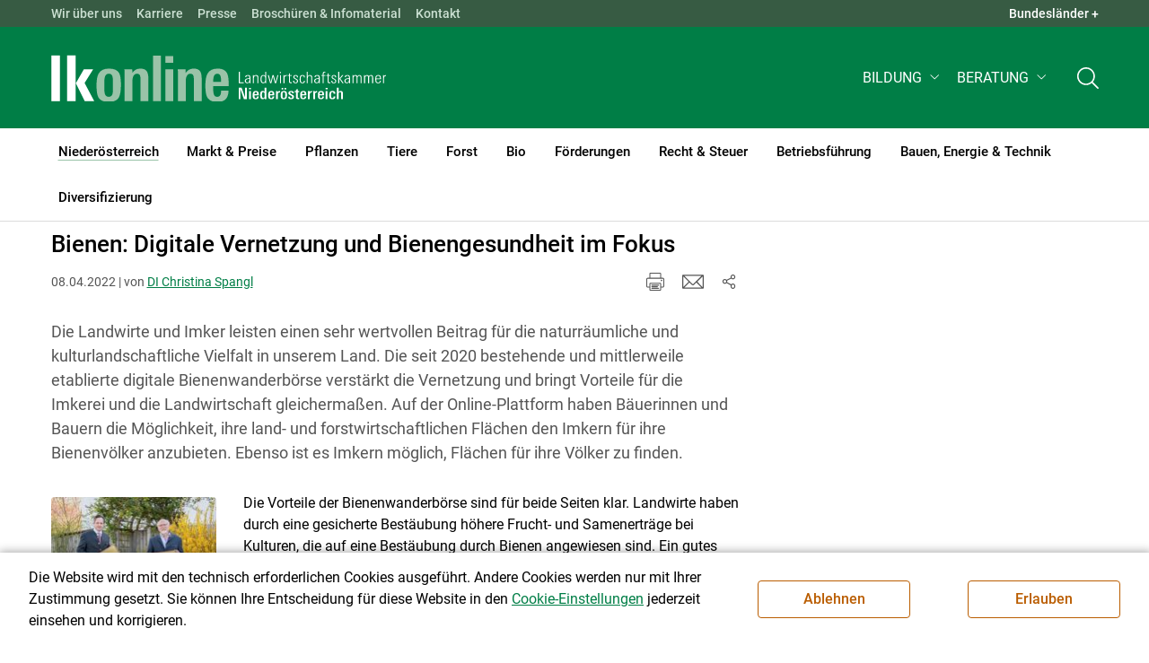

--- FILE ---
content_type: text/html; charset=utf-8
request_url: https://noe.lko.at/bienen-digitale-vernetzung-und-bienengesundheit-im-fokus+2400+3626627
body_size: 21025
content:
<!DOCTYPE html>

	

<html lang="de" class="no-js font-size--s">
<head>
    <title>Bienen: Digitale Vernetzung und Bienengesundheit im Fokus | Landwirtschaftskammer Niederösterreich</title>

	<meta http-equiv="Content-Type" content="text/html; charset=utf-8">
	<meta name="keywords" content="Agrarprodukte,Landwirtschaft,Agrar,Agrarstatistik,Agrarpolitik,Direktzahlung,Bergbauern,Biologischer Landbau,Benachteiligte Gebiete,Agrarstruktur,Förderung,Forstwirtschaft,Agrarnachrichten,Landwirtschaftskammer,Grünland,Ackerbau,landwirtscchaftliche Berufsvertretung,Lebensmittel,Betriebsführung,Milch,Tierische Erzeugung,Beratung,Ernte,Vieh,Waldwirtschaft,Getreide,bäuerliche Gesellschaft" >
	<meta http-equiv="X-UA-Compatible" content="IE=edge">
	<meta name="robots" content="index,follow,noarchive">
	<meta name="generator" content="">
	<meta name="description" content="Die Landwirte und Imker leisten einen sehr wertvollen Beitrag für die naturräumliche und kulturlandschaftliche Vielfalt in unserem Land. Die seit 2020 bestehende und mittlerweile etablierte digitale Bienenwanderbörse verstärkt die Vernetzung und bringt Vorteile für die Imkerei und die Landwirtschaft gleichermaßen. Auf der Online-Plattform haben Bäuerinnen und Bauern die Möglichkeit, ihre land- und forstwirtschaftlichen Flächen den Imkern für ihre Bienenvölker anzubieten. Ebenso ist es Imkern möglich, Flächen für ihre Völker zu finden.">
	<meta name="language" content="de">
	<meta name="mobile-web-app-capable" content="yes">
	<meta name="viewport" content="width=device-width, initial-scale=1">
	<link rel="icon" href="/favicon.ico" type="image/x-icon" />
	<link rel="shortcut icon" href="/favicon.ico" type="image/x-icon"  />
	<link rel="preconnect" href="https://cdn.lko.at" crossorigin="anonymous" />
	<link rel="dns-prefetch" href="//cdn.lko.at" />
	<link rel="preconnect" href="https://stat1.netletter.at" crossorigin="anonymous" />
	<link rel="dns-prefetch" href="//stat1.netletter.at" />
	<link rel="preconnect" href="https://stat2.netletter.at" crossorigin="anonymous" />
	<link rel="dns-prefetch" href="//stat2.netletter.at"  />
	<!-- Chrome, Firefox OS and Opera -->
	<meta name="theme-color" content="#d0e3d0" />
	<!-- Windows Phone -->
	<meta name="msapplication-navbutton-color" content="#d0e3d0" />
	<!-- iOS Safari -->
	<meta name="apple-mobile-web-app-status-bar-style" content="#d0e3d0" />
	<link rel="shortcut icon" href="/favicon.ico" />	  	
		<meta property="og:image" content="https://cdn.lko.at/lko3/mmedia/image/2022.04.08/1649406590547526.jpg?m=NTAwLDM1Nw%3D%3D&amp;_=1649406593" />
		<meta property="og:image:alt" content="" />
		<meta property="og:image:width" content="500" />
		<meta property="og:image:height" content="357" />

	<link rel="canonical" href="https://noe.lko.at/bienen-digitale-vernetzung-und-bienengesundheit-im-fokus+2400+3626627" />
	<script>window.DC_STAT = window.DC_STAT || []; </script>
 
<style id="critical" type="text/css">@font-face { font-display: swap; font-family: "Roboto"; font-style: normal; font-weight: 400; src: url("/src_project/fonts/Roboto/roboto-v30-latin-regular.woff") format("woff"), url("/src_project/fonts/Roboto/roboto-v30-latin-regular.woff2") format("woff2"); } :root, [data-bs-theme=light] { --bs-body-font-family: "Roboto", sans-serif; --bs-body-font-size: 1rem; --bs-body-font-weight: 400; --bs-body-line-height: 1.5; } @media (prefers-reduced-motion: no-preference) { :root { scroll-behavior: smooth; } } body { margin: 0; font-family: var(--bs-body-font-family); font-size: var(--bs-body-font-size); font-weight: var(--bs-body-font-weight); line-height: var(--bs-body-line-height); color: var(--bs-body-color); text-align: var(--bs-body-text-align); background-color: var(--bs-body-bg); -webkit-text-size-adjust: 100%; -webkit-tap-highlight-color: rgba(0, 0, 0, 0); } :root { --bs-breakpoint-xs: 0; --bs-breakpoint-sm: 576px; --bs-breakpoint-md: 768px; --bs-breakpoint-lg: 992px; --bs-breakpoint-xl: 1200px; --bs-breakpoint-xxl: 1400px; } .row { --bs-gutter-x: 2.063rem; --bs-gutter-y: 0; display: flex; flex-wrap: wrap; margin-top: calc(-1 * var(--bs-gutter-y)); margin-right: calc(-0.5 * var(--bs-gutter-x)); margin-left: calc(-0.5 * var(--bs-gutter-x)); } .row > * { flex-shrink: 0; width: 100%; max-width: 100%; padding-right: calc(var(--bs-gutter-x) * 0.5); padding-left: calc(var(--bs-gutter-x) * 0.5); margin-top: var(--bs-gutter-y); } .container, .container-fluid { --bs-gutter-x: 2.063rem; --bs-gutter-y: 0; width: 100%; padding-right: calc(var(--bs-gutter-x) * 0.5); padding-left: calc(var(--bs-gutter-x) * 0.5); margin-right: auto; margin-left: auto; } .col, .col-xs, .col-sm, .col-md, .col-lg, .col-xl, .col-xxl { flex: 1 0 0%; } .col-auto, .col-xs-auto, .col-sm-auto, .col-md-auto, .col-lg-auto, .col-xl-auto, .col-xxl-auto { flex: 0 0 auto; width: auto; } .col-12, .col-xs-12, .col-sm-12, .col-md-12, .col-lg-12, .col-xl-12, .col-xxl-12 { flex: 0 0 auto; width: 100%; } img, figure img { max-width: 100%; height: auto; display: block; } .d-none { display: none !important; } .collapse:not(.show) { display: none; } .collapse:not(.show) .slick-slider { display: none; } .slick-slider:not(.slick-initialized) { visibility: hidden !important; } .slick-slider:not(.slick-initialized).slider2slide { aspect-ratio: 392/178; } .slick-slider:not(.slick-initialized) > div:not(:first-child) { display: none !important; } .slick-slider:not(.slick-initialized):first-of-type > div:first-child img:first-of-type { visibility: visible; }</style>
<!-- [apc] cache hit, valid -->
	<link rel="stylesheet" title="default" href="/pages/pkgs/9e007e8be6199cb9a50eb1dc822fcf4d_0.css?_=1769610063"/>

	<!-- [apc] cache hit, valid -->
	<link rel="stylesheet" title="default" href="/pages/pkgs/df5ecef95e0d057f4939e4ebf507e49b_0.css?_=1769610063"/>
	<link rel="stylesheet" title="default" href="/pages/pkgs/df5ecef95e0d057f4939e4ebf507e49b_1.css?_=1769610063"/>
	<link rel="stylesheet" title="default" href="/pages/pkgs/df5ecef95e0d057f4939e4ebf507e49b_2.css?_=1769610063"/>
	<link rel="stylesheet" title="default" href="/pages/pkgs/df5ecef95e0d057f4939e4ebf507e49b_3.css?_=1769610063"/>
	<link rel="stylesheet" title="default" href="/pages/pkgs/df5ecef95e0d057f4939e4ebf507e49b_4.css?_=1769610063"/>
	<!-- [apc] cache hit, valid -->
	<script charset="utf-8" src="/pages/pkgs/12bc4afc8c4b4c2465ce151f9dcc0680_0.js?_=1769610063"></script>
	














	


	
















</head>
<body class="full"  id="de">
<!-- breadcrumbs
	"Nieder\u00f6sterreich\/Agrarkommunikation\/Pressearchiv 2022"
	"Nieder\u00f6sterreich\/Agrarkommunikation\/Pressearchiv 2022\/Bienen: Digitale Vernetzung und Bienengesundheit im Fokus"
	-->
	<!-- statistics -->
	<script>
	  var _paq = window._paq = window._paq || [];
	  /* tracker methods like "setCustomDimension" should be called before "trackPageView" */
	  _paq.push(['trackPageView']);
	  _paq.push(['enableLinkTracking']);
	  (function() {
		var u="//matstat01.digidev.at/";
		_paq.push(['setTrackerUrl', u+'lko']);
		_paq.push(['setSiteId', '6']);
		var d=document, g=d.createElement('script'), s=d.getElementsByTagName('script')[0];
		g.async=true; g.src=u+'digistat.js'; s.parentNode.insertBefore(g,s);
	  })();
	  window.matomoAsyncInit = function () {
		try {
			var matstat2025 = Matomo.getTracker("https://matstat01.digidev.at/lko", 53);
			matstat2025.enableLinkTracking(true);
			const crumbs = document.getElementsByClassName('breadcrumb-item');
			// careful to take the shown crumbs, if available
			if (crumbs.length > 0 ) {
				let breadcrumbpath = ''
				for (let i = 1 ; i < crumbs.length; i++) { // skip MENU
					breadcrumbpath += crumbs[i].textContent.trim().replace(/\u002f/g, "\u2215") + '/';
				}
				matstat2025.setCustomUrl(location.origin + "/" + breadcrumbpath + location.pathname.substring(1) + location.search);
				matstat2025.setDocumentTitle(breadcrumbpath + document.title.trim().replace(/\u002f/g, "\u2215"));
			} else {
				matstat2025.setCustomUrl(location.origin + "/" + "Nieder\u00f6sterreich\/Agrarkommunikation\/Pressearchiv 2022" + "/" + location.pathname.substring(1) + location.search);
				matstat2025.setDocumentTitle("Nieder\u00f6sterreich\/Agrarkommunikation\/Pressearchiv 2022\/Bienen: Digitale Vernetzung und Bienengesundheit im Fokus");
			}
			matstat2025.trackPageView();
		} catch( err ) { console.log(err) }
	  };
	</script>
	<!-- statistics -->

<div class="browserwarn" style="display: none;">Für Browser < IE 11 nicht optimiert. Verwenden Sie bitte einen aktuelleren Browser.</div>

<span id="final-top"></span>

<section class="beratung par-id2351 open mdoc mdoc3626627 id8407 nav-no layout2 lk_niederoesterreich resp5">

<div id="wrap" class="row-fluid wrap">

<a tabindex="1" class="sr-only sr-only-focusable skip-content" href="#skip-content" aria-label="Skip to main content"><span>Skip to main content</span></a>




<header id="main-header" class="sticky-header main-header autohide">

<!-- 5web -->
					<div class="toplinks d-none d-md-block" >
<div class="toplinks_level1 inline" >
	<div class="container">
		<nav>
			<ul class="nav" aria-label="Bundesländer" role="list">
				<li class="nav-item">
					<span class="nav-link">Landwirtschaftskammern:</span>
				</li>
								<li class="nav-item cell1">
					<a class="nav-link" href="https://www.lko.at/"  target="_blank" >
						Österreich					</a>
				</li>
				<li class="nav-item cell2">
					<a class="nav-link" href="https://bgld.lko.at/"  target="_blank" >
						Bgld					</a>
				</li>
				<li class="nav-item cell3">
					<a class="nav-link" href="https://ktn.lko.at/"  target="_blank" >
						Ktn					</a>
				</li>
				<li class="nav-item cell4">
					<a class="nav-link" href="https://noe.lko.at/"  target="_blank" >
						Nö					</a>
				</li>
				<li class="nav-item cell5">
					<a class="nav-link" href="https://ooe.lko.at/"  target="_blank" >
						Oö					</a>
				</li>
				<li class="nav-item cell6">
					<a class="nav-link" href="https://sbg.lko.at/"  target="_blank" >
						sbg					</a>
				</li>
				<li class="nav-item cell7">
					<a class="nav-link" href="https://stmk.lko.at/"  target="_blank" >
						Stmk					</a>
				</li>
				<li class="nav-item cell8">
					<a class="nav-link" href="https://tirol.lko.at/"  target="_blank" >
						Tirol					</a>
				</li>
				<li class="nav-item cell9">
					<a class="nav-link" href="https://vbg.lko.at/"  target="_blank" >
						Vbg					</a>
				</li>
				<li class="nav-item cell10">
					<a class="nav-link" href="https://wien.lko.at/"  target="_blank" >
						Wien					</a>
				</li>
				<li class="nav-item">
					<a class="nav-link js-toggle-toplinks" title="Quick Links" data-bs-toggle="collapse" href="#collapseToplinks" role="button" aria-expanded="false" aria-controls="collapseToplinks">Quick Links + </a>
				</li>
			</ul>
		</nav>
	</div>
</div>

		<div id="collapseToplinks" class="toplinks_level2 inline collapse show"
			>
			<div class="container">
				<ul class="nav" aria-label="Quicklinks" role="list">
									<li class="sm-nav-item cell1">
								<a class="sm-nav-link" title="Wir über uns"
					href="/mitarbeiterinnen-und-mitarbeiter+2400++900438+1237"  target="_self" >
									Wir über uns								</a>
								</li>
				<li class="sm-nav-item cell2">
								<a class="sm-nav-link" title="Karriere"
					href="/karriere+2400++4046164+8610"  target="_self" >
									Karriere								</a>
								</li>
				<li class="sm-nav-item cell3">
								<a class="sm-nav-link" title="Presse"
					href="/presse+2400++1357435+3310"  target="_self" >
									Presse								</a>
								</li>
				<li class="sm-nav-item cell4">
								<a class="sm-nav-link" title="Broschüren &amp; Infomaterial"
					href="/broschüren-und-infomaterial+2400++3336862+8045"  target="_self" >
									Broschüren & Infomaterial								</a>
								</li>
				<li class="sm-nav-item cell5">
								<a class="sm-nav-link" title="Kontakt"
					href="/kontakt+2400++900817+1414"  target="_self" >
									Kontakt								</a>
								</li>
					<li class="nav-item">
						<a class="nav-link js-toggle-toplinks" title="Bundesländer" data-bs-toggle="collapse" href="#collapseToplinks" role="button" aria-expanded="false" aria-controls="collapseToplinks">Bundesländer +</a>
					</li>
				</ul>
			</div>
		</div>

					</div>


<div class="navbar navbar-expand-xl extend-smart btco-hover-menu">

<div class="header">

<div class="container">

<div class="header-green">



					<div class="brand">
						<a class="logo" href="/niederösterreich+2400+++1081" target="_self" title="... Startseite">
							<img src="/src_project/svg/portal/5/logo.svg" class="logo__logo" alt="Logo Landwirtschaftskammer" width="198" height="52">
							<img src="/src_project/svg/portal/5/print/logo2.svg" class="print-logo-first " alt="Print Logo Landwirtschaftskammer">
							<div class="logo-second">
								<img src="/src_project/svg/portal/5/bundeslaender/lk_niederoesterreich.svg" class="logo__bundesland" alt="LK Niederösterreich logo" width="166" height="35">
							</div>
							<img src="/src_project/svg/portal/5/print/lk_niederoesterreich.svg"  class="print-logo-second" alt="LK Niederösterreich logo">
						</a>
					</div>


<nav>
<ul class="nav sm-navbar navbar-nav expand-on-hover navbar-links d-none d-xl-block" id="">

			<li class="menu3319 sm-sub-item sm-nav-item" id="menu3319">

				<a role="button" aria-haspopup="true" aria-expanded="false" class=" sm-sub-toggler sm-nav-link" title="Bildung" href="/bildung+2500++1357452" target="_self"><span>Bildung</span></a>

				<ul class="dropdown-menu" aria-labelledby="bildung">

								<li class="topmenu">
				<a class=" sm-sub-toggler sm-nav-link" title="Bildung" href="/bildung+2500++1357452" target="_self"><span>Bildung</span>					<svg class="svgicon-home" aria-hidden="true">
						<use xlink:href="/src_project/svg/portal/svg/home.svg#Ebene_1"></use>
					</svg>
</a>

			</li>

							<li id="menu3320" class="menu3319">
								<a class="  dropdown-item" title="Bildung aktuell" href="/bildung-aktuell+2500++1357453" target="_self"><span>Bildung aktuell</span></a>

							</li>
							<li id="menu7730" class="menu3319">
								<a class="  dropdown-item" title="Kurse, Workshops, Veranstaltungen" href="/kurse-workshops-veranstaltungen+2500++2844715" target="_self"><span>Kurse, Workshops, Veranstaltungen</span></a>

							</li>
				</ul>
			</li>

			<li class="menu4593 sm-sub-item sm-nav-item" id="menu4593">

				<a role="button" aria-haspopup="true" aria-expanded="false" class=" sm-sub-toggler sm-nav-link" title="Beratung" href="/beratung+2500++1647701" target="_self"><span>Beratung</span></a>

				<ul class="dropdown-menu" aria-labelledby="beratung">

								<li class="topmenu">
				<a class=" sm-sub-toggler sm-nav-link" title="Beratung" href="/beratung+2500++1647701" target="_self"><span>Beratung</span>					<svg class="svgicon-home" aria-hidden="true">
						<use xlink:href="/src_project/svg/portal/svg/home.svg#Ebene_1"></use>
					</svg>
</a>

			</li>

							<li id="menu4474" class="menu4593">
								<a class="  dropdown-item" title="Information zur LK-Beratung" href="/information-zur-lk-beratung+2500++1583555" target="_self"><span>Information zur LK-Beratung</span></a>

							</li>
							<li id="menu4475" class="menu4593">
								<a class="  dropdown-item" title="Betrieb &amp; Unternehmen" href="/betrieb-unternehmen+2500++1583556" target="_self"><span>Betrieb & Unternehmen</span></a>

							</li>
							<li id="menu4476" class="menu4593">
								<a class="  dropdown-item" title="Recht, Steuer &amp; Soziales" href="/recht-steuer-soziales+2500++1583557" target="_self"><span>Recht, Steuer & Soziales</span></a>

							</li>
							<li id="menu4477" class="menu4593">
								<a class="  dropdown-item" title="Tierhaltung" href="/tierhaltung+2500++1583558" target="_self"><span>Tierhaltung</span></a>

							</li>
							<li id="menu4478" class="menu4593">
								<a class="  dropdown-item" title="Pflanzenbau" href="/pflanzenbau+2500++1583559" target="_self"><span>Pflanzenbau</span></a>

							</li>
							<li id="menu4479" class="menu4593">
								<a class="  dropdown-item" title="Forstwirtschaft" href="/forstwirtschaft+2500++1583560" target="_self"><span>Forstwirtschaft</span></a>

							</li>
							<li id="menu4481" class="menu4593">
								<a class="  dropdown-item" title="Bauen, Energie &amp; Technik" href="/bauen-energie-technik+2500++1583562" target="_self"><span>Bauen, Energie & Technik</span></a>

							</li>
							<li id="menu4482" class="menu4593">
								<a class="  dropdown-item" title="Direktvermarktung &amp; Urlaub am Bauernhof" href="/direktvermarktung-urlaub-am-bauernhof+2500++1583563" target="_self"><span>Direktvermarktung & Urlaub am Bauernhof</span></a>

							</li>
							<li id="menu4592" class="menu4593">
								<a class="  dropdown-item" title="Biologische Produktion" href="/biologische-produktion+2500++1646198" target="_self"><span>Biologische Produktion</span></a>

							</li>
							<li id="menu7969" class="menu4593">
								<a class="  dropdown-item" title="Landwirtschaftliche Apps" href="/landwirtschaftliche-apps+2500++3260584" target="_self"><span>Landwirtschaftliche Apps</span></a>

							</li>
				</ul>
			</li>
</ul>
</nav>


<nav id="mobile-navigation" role="navigation" class="">

<button id="" class="hamburger-close collapsed trigger-bundesland" data-bs-toggle="collapse" data-bs-target="#toggle-bundesland" aria-expanded="false" aria-label="Toggle Bundesland" href="#toggle-bundesland">

<svg class="svgicon-burger " aria-hidden="true" viewBox="0 0 48 26.041"><use xlink:href="/src_project/svg/portal/5/svg/oesterreich_icon_2.svg#Ebene_1"></use></svg>

<svg class="svgicon-burger hover-icon" aria-hidden="true" viewBox="0 0 48 26.041"><use xlink:href="/src_project/svg/portal/5/svg/oesterreich_icon.svg#Ebene_1"></use></svg>

<svg class="svgicon-close-burger" aria-hidden="true" viewBox="0 0 12 12"><use xlink:href="/src_project/svg/portal/5/svg/close.svg#Ebene_1"></use></svg>

</button>

<button id="" class="hamburger-close collapsed trigger-search" data-bs-toggle="collapse" data-bs-target="#toggle-search" aria-expanded="false" aria-label="Toggle search" href="#toggle-search">

<svg class="svgicon-burger " aria-hidden="true" viewBox="0 0 18 18"><use xlink:href="/src_project/svg/portal/5/svg/lupe_suche.svg#Ebene_1"></use></svg>

<svg class="svgicon-close-burger" aria-hidden="true" viewBox="0 0 12 12"><use xlink:href="/src_project/svg/portal/5/svg/close.svg#Ebene_1"></use></svg>

</button>

<span class="triger-menu-platzhalter" aria-label="Open main menu">

<svg class="svgicon-burger" aria-hidden="true" viewBox="0 0 56 40">

<use xlink:href="/src_project/svg/portal/5/svg/menu_mobil_icon.svg#Ebene_1"></use>

</svg>

</span>

</nav>

</div>

</div>

</div>

<nav id="main-navigation" role="navigation" class="">

<div class="container">

<div class="bdl-mobil collapse" id="toggle-bundesland">

<ul class="nav">
	<li class="sm-nav-item">
		<span class="sm-nav-link-title">Landwirtschaftskammern</span>
	</li>
		<li class="sm-nav-item cell1">
		<a class="sm-nav-link"
		   href="https://www.lko.at/"
		   title="Österreich"
		   target="_blank">Österreich</a>
	</li>
		<li class="sm-nav-item cell2">
		<a class="sm-nav-link"
		   href="https://bgld.lko.at/"
		   title="Burgenland"
		   target="_blank">Burgenland</a>
	</li>
		<li class="sm-nav-item cell3">
		<a class="sm-nav-link"
		   href="https://ktn.lko.at/"
		   title="Kärnten"
		   target="_blank">Kärnten</a>
	</li>
		<li class="sm-nav-item cell4">
		<a class="sm-nav-link"
		   href="https://noe.lko.at/"
		   title="Niederösterreich"
		   target="_blank">Niederösterreich</a>
	</li>
		<li class="sm-nav-item cell5">
		<a class="sm-nav-link"
		   href="https://ooe.lko.at/"
		   title="Oberösterreich"
		   target="_blank">Oberösterreich</a>
	</li>
		<li class="sm-nav-item cell6">
		<a class="sm-nav-link"
		   href="https://sbg.lko.at/"
		   title="Salzburg"
		   target="_blank">Salzburg</a>
	</li>
		<li class="sm-nav-item cell7">
		<a class="sm-nav-link"
		   href="https://stmk.lko.at/"
		   title="Steiermark"
		   target="_blank">Steiermark</a>
	</li>
		<li class="sm-nav-item cell8">
		<a class="sm-nav-link"
		   href="https://tirol.lko.at/"
		   title="Tirol"
		   target="_blank">Tirol</a>
	</li>
		<li class="sm-nav-item cell9">
		<a class="sm-nav-link"
		   href="https://vbg.lko.at/"
		   title="Vorarlberg"
		   target="_blank">Vorarlberg</a>
	</li>
		<li class="sm-nav-item cell10">
		<a class="sm-nav-link"
		   href="https://wien.lko.at/"
		   title="Wien"
		   target="_blank">Wien</a>
	</li>
	</ul>


</div>

<div class="main-search collapse" id="toggle-search">






<script type="text/javascript">

	$(document).ready(function() {

		$("input#fulltext_search").autocomplete({
			source: "/?mlay_id=10011&menu=LK Niederösterreich&npf_cache=no&r="+Math.round(Math.random()*1000000), //autocomplete data
			open: function() {
				$(this).autocomplete("widget").css("z-index", 5000);
				return false;
			},
			select: function(event, ui) {
				var origEvent = event;
				while (origEvent.originalEvent !== undefined)
					origEvent = origEvent.originalEvent;
				if (origEvent.type == "keydown")
					$("#content-search-form").submit();
			}
		});

		$("#fulltext_search").on("blur", function() {
			$(this).val(String($(this).val()).trim());
		});

		$("#fulltext_search").on('keydown', function(event){ //enter event.
			if(event.keyCode == 13) {
				if($('#fulltext_search').val() != 'Ihr Suchbegriff' && $('#fulltext_search').val() != '' && $('#fulltext_search').val() != '*') {
					$("#content-search-form").submit();
				} else {
					$("#fulltext_search").val("").focus();
					return false;
				}
			}
		});

		// focus on collapse open, if inside collapse
		if($("#fulltext_search").closest('.collapse').length)
		{
			$("#fulltext_search").closest('.collapse').on('shown.bs.collapse', function() {
				$("#fulltext_search").focus();
			})
		}
	});

	function vt_search() {
		if($('#fulltext_search').val() != 'Ihr Suchbegriff' && $('#fulltext_search').val() != '' && $('#fulltext_search').val() != '*') {
			$("#content-search-form").submit();
		} else {
			$("#fulltext_search").val("").focus();
			return false;
		}
	}

</script>
	<form id="content-search-form" class="form-inline" name="solrFormSmall" method="GET"  action="/volltextsuche+2400++1303574+3131">
		<input type="hidden" value="no" name="npf_cache" />
		<label for="fulltext_search" class="sr-only">Volltextsuche</label>
		<button type="submit" id="solr-form-submit-forw" class="btn" onclick="vt_search();" title="Volltextsuche">
			<svg class="svgicon-suche" aria-hidden="true">
				<use xlink:href="/src_project/svg/portal/5/svg/suche.svg#Ebene_1"></use>
			</svg>
		</button>
		<input class="form-control" type="text" placeholder="Ihr Suchbegriff" aria-label="Search" id="fulltext_search" placeholder="Ihr Suchbegriff" name="fulltext_search" value="" />

	</form>



</div>

<nav id="navbar1" class="sm-navbar sm-navbar--offcanvas-right">

<span class="sm-toggler-state" id="sm-toggler-state-1"></span>

<div class="sm-toggler">

<a class="sm-toggler-anchor sm-toggler-anchor--show" href="#sm-toggler-state-1" role="button" aria-label="Open main menu">

<span class="sm-toggler-icon sm-toggler-icon--show"></span>

</a>

<a class="sm-toggler-anchor sm-toggler-anchor--hide" href="#" role="button" aria-label="Close main menu">

<span class="sm-toggler-icon sm-toggler-icon--hide"></span>

</a>

</div>

<a class="sm-offcanvas-overlay" href="#" aria-hidden="true" tabindex="-1"></a>

<div class="sm-offcanvas" id="sm-offcanvas-toggler">

<div class="sm-hide-large" style="display: flex; align-items: center; justify-content: space-between" aria-hidden="true">

<div class="sm-brand"><img src="/src_project/svg/portal/5/logo2.svg" class="logo__logo" alt="Logo Landwirtschaftskammern ">

<span class="region">Österreich</span>

</div>

<div class="sm-toggler">

<a class="sm-toggler-anchor sm-toggler-anchor--hide" href="#" role="button">

<span class="sm-toggler-icon sm-toggler-icon--hide"></span>

</a>

</div>

</div>

<ul class="sm-nav sm-nav--left navbar-nav" id="main-menu">

<li class="sm-sub-item active  menu2351 sm-nav-item">
		<a class="sm-nav-link--split sm-nav-link" title="Niederösterreich" href="/niederösterreich+2500+++1081" target="_self"><span>Niederösterreich</span><span class="sr-only">(current)1</span></a>
		<button class="sm-nav-link sm-nav-link--split sm-sub-toggler" aria-label="Toggle sub menu"></button><ul class="sm-sub">
			<li class="sm-sub-item topmenu d-md-none">
				<a class="sm-sub-link" title="Niederösterreich" href="/niederösterreich+2500+++1081" target="_self"><span>Niederösterreich</span></a>

			</li>

			<li class="sm-sub-item menu8604">
				<a class=" sm-sub-link" title="Sicherheit bei Aufzeichnungen" href="/sicherheit-bei-aufzeichnungen+2500++4014040" target="_self"><span>Sicherheit bei Aufzeichnungen</span></a>
			</li>
			<li class="sm-sub-item menu8648">
				<a class=" sm-sub-link" title="LK Wahl 2025" href="/lk-wahl-2025+2500++4111086" target="_self"><span>LK Wahl 2025</span></a>
			</li>
			<li class="sm-sub-item menu8548">
				<a class=" sm-sub-link" title="NAPV und Ammoniakreduktion" href="/napv-und-ammoniakreduktion+2500+++8558" target="_self"><span>NAPV und Ammoniakreduktion</span></a>
			</li>
			<li class="sm-sub-item menu8637">
				<a class=" sm-sub-link" title="Arbeitsprogramm 2025 - 2030" href="/arbeitsprogramm-2025-2030+2500++4093073" target="_self"><span>Arbeitsprogramm 2025 - 2030</span></a>
			</li>
			<li class="sm-sub-item menu1228">
				<a class="sm-sub-link sm-nav-link--split" title="Wir über uns" href="javascript:;" target="_self"><span>Wir über uns</span></a>
				<button class="sm-nav-link sm-nav-link--split sm-sub-toggler" aria-label="Toggle sub menu"></button><ul class="sm-sub">
					<li class="sm-sub-item topmenu d-md-none">
						<a class=" sm-sub-link" title="Wir über uns" href="javascript:;" target="_self"><span>Wir über uns</span></a>

					</li>

					<li class="sm-sub-item menu3323">
						<a class=" sm-sub-link" title="Über die LK Niederösterreich" href="/über-die-lk-niederösterreich+2500++1357472" target="_self"><span>Über die LK Niederösterreich</span></a>
					</li>
					<li class="sm-sub-item menu1246">
						<a class=" sm-sub-link" title="Gremien der Landwirtschaftskammer" href="/gremien-der-landwirtschaftskammer+2500++900562" target="_self"><span>Gremien der Landwirtschaftskammer</span></a>
					</li>
					<li class="sm-sub-item menu1237">
						<a class=" sm-sub-link" title="Mitarbeiterinnen und Mitarbeiter" href="/mitarbeiterinnen-und-mitarbeiter+2500++900438" target="_self"><span>Mitarbeiterinnen und Mitarbeiter</span></a>
					</li>
					<li class="sm-sub-item menu1504">
						<a class=" sm-sub-link" title="Vereine und Verbände" href="/vereine-und-verbände+2500++900811" target="_self"><span>Vereine und Verbände</span></a>
					</li>
					<li class="sm-sub-item menu1414">
						<a class=" sm-sub-link" title="Kontakt" href="/kontakt+2500++900817" target="_self"><span>Kontakt</span></a>
					</li>
					<li class="sm-sub-item menu7750">
						<a class=" sm-sub-link" title="Anfahrtsplan" href="/anfahrtsplan+2500++2869989" target="_self"><span>Anfahrtsplan</span></a>
					</li>
				</ul>
			</li>
			<li class="sm-sub-item menu8610">
				<a class="sm-sub-link sm-nav-link--split" title="Karriere" href="/karriere+2400++4046164" target="_self"><span>Karriere</span></a>
				<button class="sm-nav-link sm-nav-link--split sm-sub-toggler" aria-label="Toggle sub menu"></button><ul class="sm-sub">
					<li class="sm-sub-item topmenu d-md-none">
						<a class=" sm-sub-link" title="Karriere" href="/karriere+2400++4046164" target="_self"><span>Karriere</span></a>

					</li>

					<li class="sm-sub-item menu8611">
						<a class=" sm-sub-link" title="Karriere in der LK Niederösterreich" href="/karriere-in-der-lk-niederösterreich+2500++4046165" target="_self"><span>Karriere in der LK Niederösterreich</span></a>
					</li>
					<li class="sm-sub-item menu8612">
						<a class=" sm-sub-link" title="Offene Stellen" href="/offene-stellen+2500++4046166" target="_self"><span>Offene Stellen</span></a>
					</li>
				</ul>
			</li>
			<li class="sm-sub-item active  menu8079">
				<a class="sm-sub-link sm-nav-link--split" title="Agrarkommunikation" href="/agrarkommunikation+2500++3378484" target="_self"><span>Agrarkommunikation</span><span class="sr-only">(current)2</span></a>
				<button class="sm-nav-link sm-nav-link--split sm-sub-toggler" aria-label="Toggle sub menu"></button><ul class="sm-sub">
					<li class="sm-sub-item topmenu d-md-none">
						<a class=" sm-sub-link" title="Agrarkommunikation" href="/agrarkommunikation+2500++3378484" target="_self"><span>Agrarkommunikation</span></a>

					</li>

					<li class="sm-sub-item menu8080">
						<a class=" sm-sub-link" title="Gesellschaftsdialog" href="/gesellschaftsdialog+2500++3378485" target="_self"><span>Gesellschaftsdialog</span></a>
					</li>
					<li class="sm-sub-item menu3310">
						<a class=" sm-sub-link" title="Presse" href="/presse+2500++1357435" target="_self"><span>Presse</span></a>
					</li>
					<li class="sm-sub-item menu8536">
						<a class=" sm-sub-link" title="Mediensplitter" href="/mediensplitter+2500++3825248" target="_self"><span>Mediensplitter</span></a>
					</li>
					<li class="sm-sub-item menu1323">
						<a class=" sm-sub-link" title="Die Landwirtschaft" href="/die-landwirtschaft+2500++900860" target="_self"><span>Die Landwirtschaft</span></a>
					</li>
					<li class="sm-sub-item menu7963">
						<a class=" sm-sub-link" title="Daten &amp; Zahlen zur Land- und Forstwirtschaft" href="/daten-zahlen-zur-land-und-forstwirtschaft+2500++3259080" target="_self"><span>Daten & Zahlen zur Land- und Forstwirtschaft</span></a>
					</li>
				</ul>
			</li>
			<li class="sm-sub-item menu8045">
				<a class="sm-sub-link sm-nav-link--split" title="Broschüren und Infomaterial" href="/broschüren-und-infomaterial+2500++3336862" target="_self"><span>Broschüren und Infomaterial</span></a>
				<button class="sm-nav-link sm-nav-link--split sm-sub-toggler" aria-label="Toggle sub menu"></button><ul class="sm-sub">
					<li class="sm-sub-item topmenu d-md-none">
						<a class=" sm-sub-link" title="Broschüren und Infomaterial" href="/broschüren-und-infomaterial+2500++3336862" target="_self"><span>Broschüren und Infomaterial</span></a>

					</li>

					<li class="sm-sub-item menu8053">
						<a class=" sm-sub-link" title="Serviceinformationen" href="/serviceinformationen+2500++3366866" target="_self"><span>Serviceinformationen</span></a>
					</li>
				</ul>
			</li>
			<li class="sm-sub-item menu8024">
				<a class="sm-sub-link sm-nav-link--split" title="Forschung für Feld und Hof" href="/forschung-für-feld-und-hof+2500++3314754" target="_self"><span>Forschung für Feld und Hof</span></a>
				<button class="sm-nav-link sm-nav-link--split sm-sub-toggler" aria-label="Toggle sub menu"></button><ul class="sm-sub">
					<li class="sm-sub-item topmenu d-md-none">
						<a class=" sm-sub-link" title="Forschung für Feld und Hof" href="/forschung-für-feld-und-hof+2500++3314754" target="_self"><span>Forschung für Feld und Hof</span></a>

					</li>

					<li class="sm-sub-item menu8711">
						<a class=" sm-sub-link" title="Spannende Forschungsprojekte" href="/spannende-forschungsprojekte+2500++4354976" target="_self"><span>Spannende Forschungsprojekte</span></a>
					</li>
					<li class="sm-sub-item menu8025">
						<a class=" sm-sub-link" title="Projekt Knoblauchanbau" href="/projekt-knoblauchanbau+2500++3314763" target="_self"><span>Projekt Knoblauchanbau</span></a>
					</li>
					<li class="sm-sub-item menu8048">
						<a class=" sm-sub-link" title="Projekt Rübenanbau" href="/projekt-rübenanbau+2500++3355270" target="_self"><span>Projekt Rübenanbau</span></a>
					</li>
					<li class="sm-sub-item menu8049">
						<a class=" sm-sub-link" title="Projekt Braugerstenanbau" href="/projekt-braugerstenanbau+2500++3355272" target="_self"><span>Projekt Braugerstenanbau</span></a>
					</li>
					<li class="sm-sub-item menu8046">
						<a class=" sm-sub-link" title="Projekt Innovation Farm" href="/projekt-innovation-farm+2500++3343240" target="_self"><span>Projekt Innovation Farm</span></a>
					</li>
					<li class="sm-sub-item menu8050">
						<a class=" sm-sub-link" title="Projekt Geo-Informations-Systeme" href="/projekt-geo-informations-systeme+2500++3355273" target="_self"><span>Projekt Geo-Informations-Systeme</span></a>
					</li>
					<li class="sm-sub-item menu8525">
						<a class=" sm-sub-link" title="Projekt Boost für den Bioanbau" href="/projekt-boost-für-den-bioanbau+2500++3819334" target="_self"><span>Projekt Boost für den Bioanbau</span></a>
					</li>
					<li class="sm-sub-item menu8051">
						<a class=" sm-sub-link" title="Projekt SoilSaveWeeding" href="/projekt-soilsaveweeding+2500++3355274" target="_self"><span>Projekt SoilSaveWeeding</span></a>
					</li>
					<li class="sm-sub-item menu8582">
						<a class=" sm-sub-link" title="Projekt Biodiverse Anbauverfahren" href="/projekt-biodiverse-anbauverfahren+2500++3875501" target="_self"><span>Projekt Biodiverse Anbauverfahren</span></a>
					</li>
					<li class="sm-sub-item menu8609">
						<a class=" sm-sub-link" title="Projekt Kiras" href="/projekt-kiras+2500++4046138" target="_self"><span>Projekt Kiras</span></a>
					</li>
					<li class="sm-sub-item menu8616">
						<a class=" sm-sub-link" title="Projekt Vermarktung der Zukunft" href="/projekt-vermarktung-der-zukunft+2500++4055908" target="_self"><span>Projekt Vermarktung der Zukunft</span></a>
					</li>
				</ul>
			</li>
			<li class="sm-sub-item menu3327">
				<a class=" sm-sub-link" title="Fotogalerie" href="/fotogalerie+2500++1360264" target="_self"><span>Fotogalerie</span></a>
			</li>
			<li class="sm-sub-item menu1671">
				<a class=" sm-sub-link" title="Wetter" href="/wetter+2500++1200000" target="_self"><span>Wetter</span></a>
			</li>
			<li class="sm-sub-item menu7711">
				<a class="sm-sub-link sm-nav-link--split" title="Bezirksbauernkammer" href="/bezirksbauernkammer+2500+++7089" target="_self"><span>Bezirksbauernkammer</span></a>
				<button class="sm-nav-link sm-nav-link--split sm-sub-toggler" aria-label="Toggle sub menu"></button><ul class="sm-sub">
					<li class="sm-sub-item topmenu d-md-none">
						<a class=" sm-sub-link" title="Bezirksbauernkammer" href="/bezirksbauernkammer+2500+++7089" target="_self"><span>Bezirksbauernkammer</span></a>

					</li>

					<li class="sm-sub-item menu7712">
						<a class=" sm-sub-link" title="Amstetten und Waidhofen/Ybbs" href="/amstetten-und-waidhofen-ybbs+2500+++7090" target="_self"><span>Amstetten und Waidhofen/Ybbs</span></a>
					</li>
					<li class="sm-sub-item menu7713">
						<a class=" sm-sub-link" title="Baden, Bruck/Leitha – Schwechat und Mödling" href="/baden-bruck-leitha-schwechat-und-mödling+2500+++7167" target="_self"><span>Baden, Bruck/Leitha – Schwechat und Mödling</span></a>
					</li>
					<li class="sm-sub-item menu7714">
						<a class=" sm-sub-link" title="Gmünd und Zwettl" href="/gmünd-und-zwettl+2500+++7170" target="_self"><span>Gmünd und Zwettl</span></a>
					</li>
					<li class="sm-sub-item menu7715">
						<a class=" sm-sub-link" title="Gänserndorf und Mistelbach" href="/gänserndorf-und-mistelbach+2500+++7173" target="_self"><span>Gänserndorf und Mistelbach</span></a>
					</li>
					<li class="sm-sub-item menu7716">
						<a class=" sm-sub-link" title="Hollabrunn und Korneuburg" href="/hollabrunn-und-korneuburg+2500+++7176" target="_self"><span>Hollabrunn und Korneuburg</span></a>
					</li>
					<li class="sm-sub-item menu7717">
						<a class=" sm-sub-link" title="Horn und Waidhofen/Thaya" href="/horn-und-waidhofen-thaya+2500+++7179" target="_self"><span>Horn und Waidhofen/Thaya</span></a>
					</li>
					<li class="sm-sub-item menu7718">
						<a class=" sm-sub-link" title="Krems und Tullnerfeld" href="/krems-und-tullnerfeld+2500+++7182" target="_self"><span>Krems und Tullnerfeld</span></a>
					</li>
					<li class="sm-sub-item menu7719">
						<a class=" sm-sub-link" title="Lilienfeld und St. Pölten" href="/lilienfeld-und-st-pölten+2500+++7185" target="_self"><span>Lilienfeld und St. Pölten</span></a>
					</li>
					<li class="sm-sub-item menu7720">
						<a class=" sm-sub-link" title="Melk und Scheibbs" href="/melk-und-scheibbs+2500+++7188" target="_self"><span>Melk und Scheibbs</span></a>
					</li>
					<li class="sm-sub-item menu7722">
						<a class=" sm-sub-link" title="Neunkirchen und Wr. Neustadt" href="/neunkirchen-und-wr-neustadt+2500+++7191" target="_self"><span>Neunkirchen und Wr. Neustadt</span></a>
					</li>
				</ul>
			</li>
		</ul>
	</li>
	<li class="sm-sub-item menu2361 sm-nav-item">
		<a class="sm-nav-link--split sm-nav-link" title="Markt &amp; Preise" href="javascript:;" target="_self"><span>Markt & Preise</span></a>
		<button class="sm-nav-link sm-nav-link--split sm-sub-toggler" aria-label="Toggle sub menu"></button><ul class="sm-sub">
			<li class="sm-sub-item topmenu d-md-none">
				<a class="sm-sub-link" title="Markt &amp; Preise" href="javascript:;" target="_self"><span>Markt & Preise</span></a>

			</li>

			<li class="sm-sub-item menu2362">
				<a class=" sm-sub-link" title="Lebendrinder" href="/lebendrinder+2500++1294309" target="_self"><span>Lebendrinder</span></a>
			</li>
			<li class="sm-sub-item menu2363">
				<a class=" sm-sub-link" title="Schlachtrinder" href="/schlachtrinder+2500++1294310" target="_self"><span>Schlachtrinder</span></a>
			</li>
			<li class="sm-sub-item menu2364">
				<a class=" sm-sub-link" title="Schweine &amp; Ferkel" href="/schweine-ferkel+2500++1294311" target="_self"><span>Schweine & Ferkel</span></a>
			</li>
			<li class="sm-sub-item menu2365">
				<a class=" sm-sub-link" title="Eier &amp; Geflügel" href="/eier-geflügel+2500++1294312" target="_self"><span>Eier & Geflügel</span></a>
			</li>
			<li class="sm-sub-item menu2366">
				<a class=" sm-sub-link" title="Milch" href="/milch+2500++1294313" target="_self"><span>Milch</span></a>
			</li>
			<li class="sm-sub-item menu2367">
				<a class=" sm-sub-link" title="Schafe | Lämmer | Ziegen" href="/schafe-lämmer-ziegen+2500++1294314" target="_self"><span>Schafe | Lämmer | Ziegen</span></a>
			</li>
			<li class="sm-sub-item menu2368">
				<a class=" sm-sub-link" title="Wild" href="/wild+2500++1294315" target="_self"><span>Wild</span></a>
			</li>
			<li class="sm-sub-item menu2369">
				<a class=" sm-sub-link" title="Getreide &amp; Futtermittel" href="/getreide-futtermittel+2500++1294317" target="_self"><span>Getreide & Futtermittel</span></a>
			</li>
			<li class="sm-sub-item menu2370">
				<a class=" sm-sub-link" title="Erdäpfel" href="/erdäpfel+2500++1294318" target="_self"><span>Erdäpfel</span></a>
			</li>
			<li class="sm-sub-item menu2371">
				<a class=" sm-sub-link" title="Gemüse | Obst | Wein" href="/gemüse-obst-wein+2500++1294319" target="_self"><span>Gemüse | Obst | Wein</span></a>
			</li>
			<li class="sm-sub-item menu2372">
				<a class=" sm-sub-link" title="Holz" href="/holz+2500++1294321" target="_self"><span>Holz</span></a>
			</li>
			<li class="sm-sub-item menu2373">
				<a class=" sm-sub-link" title="Indizes" href="/indizes+2500++1294322" target="_self"><span>Indizes</span></a>
			</li>
			<li class="sm-sub-item menu2374">
				<a class=" sm-sub-link" title="Analyse" href="/analyse+2500++1294323" target="_self"><span>Analyse</span></a>
			</li>
			<li class="sm-sub-item menu2399">
				<a class=" sm-sub-link" title="Download Marktberichte" href="/download-marktberichte+2500++1294739" target="_self"><span>Download Marktberichte</span></a>
			</li>
		</ul>
	</li>
	<li class="sm-sub-item menu2375 sm-nav-item">
		<a class="sm-nav-link--split sm-nav-link" title="Pflanzen" href="/pflanzen+2500++1294418" target="_self"><span>Pflanzen</span></a>
		<button class="sm-nav-link sm-nav-link--split sm-sub-toggler" aria-label="Toggle sub menu"></button><ul class="sm-sub">
			<li class="sm-sub-item topmenu d-md-none">
				<a class="sm-sub-link" title="Pflanzen" href="/pflanzen+2500++1294418" target="_self"><span>Pflanzen</span></a>

			</li>

			<li class="sm-sub-item menu2400">
				<a class=" sm-sub-link" title="Ackerkulturen" href="/ackerkulturen+2500++1294817" target="_self"><span>Ackerkulturen</span></a>
			</li>
			<li class="sm-sub-item menu7802">
				<a class=" sm-sub-link" title="Pflanzenbauliche Versuchsberichte" href="/pflanzenbauliche-versuchsberichte+2500++2931745" target="_self"><span>Pflanzenbauliche Versuchsberichte</span></a>
			</li>
			<li class="sm-sub-item menu2403">
				<a class=" sm-sub-link" title="Grünland &amp; Futterbau" href="/grünland-futterbau+2500++1294943" target="_self"><span>Grünland & Futterbau</span></a>
			</li>
			<li class="sm-sub-item menu2401">
				<a class=" sm-sub-link" title="Boden-, Wasserschutz &amp; Düngung" href="/boden-wasserschutz-düngung+2500++1294819" target="_self"><span>Boden-, Wasserschutz & Düngung</span></a>
			</li>
			<li class="sm-sub-item menu8558">
				<a class=" sm-sub-link" title="NAPV und Ammoniakreduktion" href="/napv-und-ammoniakreduktion+2500++3831785" target="_self"><span>NAPV und Ammoniakreduktion</span></a>
			</li>
			<li class="sm-sub-item menu2404">
				<a class=" sm-sub-link" title="Pflanzenschutz" href="/pflanzenschutz+2500++1294944" target="_self"><span>Pflanzenschutz</span></a>
			</li>
			<li class="sm-sub-item menu8110">
				<a class=" sm-sub-link" title="Biodiversität" href="/biodiversität+2500++3409286" target="_self"><span>Biodiversität</span></a>
			</li>
			<li class="sm-sub-item menu3531">
				<a class=" sm-sub-link" title="Obstbau" href="/obstbau+2500++1376492" target="_self"><span>Obstbau</span></a>
			</li>
			<li class="sm-sub-item menu7630">
				<a class="sm-sub-link sm-nav-link--split" title="Weinbau" href="/weinbau+2500++2735760" target="_self"><span>Weinbau</span></a>
				<button class="sm-nav-link sm-nav-link--split sm-sub-toggler" aria-label="Toggle sub menu"></button><ul class="sm-sub">
					<li class="sm-sub-item topmenu d-md-none">
						<a class=" sm-sub-link" title="Weinbau" href="/weinbau+2500++2735760" target="_self"><span>Weinbau</span></a>

					</li>

					<li class="sm-sub-item menu6574">
						<a class=" sm-sub-link" title="Weinbau aktuell" href="/weinbau-aktuell+2500++2455141" target="_self"><span>Weinbau aktuell</span></a>
					</li>
					<li class="sm-sub-item menu7539">
						<a class=" sm-sub-link" title="Rechtliches und Förderungen" href="/rechtliches-und-förderungen+2500++2730526" target="_self"><span>Rechtliches und Förderungen</span></a>
					</li>
					<li class="sm-sub-item menu7540">
						<a class=" sm-sub-link" title="Pflanzenschutz" href="/pflanzenschutz+2500++2730527" target="_self"><span>Pflanzenschutz</span></a>
					</li>
					<li class="sm-sub-item menu7541">
						<a class=" sm-sub-link" title="Pflegemaßnahmen" href="/pflegemaßnahmen+2500++2730530" target="_self"><span>Pflegemaßnahmen</span></a>
					</li>
					<li class="sm-sub-item menu7542">
						<a class=" sm-sub-link" title="Hinweise zur Bekämpfung wichtiger Krankheiten" href="/hinweise-zur-bekämpfung-wichtiger-krankheiten+2500++2730533" target="_self"><span>Hinweise zur Bekämpfung wichtiger Krankheiten</span></a>
					</li>
					<li class="sm-sub-item menu7543">
						<a class=" sm-sub-link" title="Hinweise zur Bekämpfung wichtiger Schädlinge" href="/hinweise-zur-bekämpfung-wichtiger-schädlinge+2500++2730538" target="_self"><span>Hinweise zur Bekämpfung wichtiger Schädlinge</span></a>
					</li>
					<li class="sm-sub-item menu7544">
						<a class=" sm-sub-link" title="Sonstige Schädigungen" href="/sonstige-schädigungen+2500++2730539" target="_self"><span>Sonstige Schädigungen</span></a>
					</li>
					<li class="sm-sub-item menu7545">
						<a class=" sm-sub-link" title="Entwicklungsstadien der Rebe" href="/entwicklungsstadien-der-rebe+2500++2730541" target="_self"><span>Entwicklungsstadien der Rebe</span></a>
					</li>
				</ul>
			</li>
			<li class="sm-sub-item menu2402">
				<a class=" sm-sub-link" title="Gemüse- und Zierpflanzenbau" href="/gemüse-und-zierpflanzenbau+2500++1294821" target="_self"><span>Gemüse- und Zierpflanzenbau</span></a>
			</li>
			<li class="sm-sub-item menu8121">
				<a class=" sm-sub-link" title="Anbau- und Kulturanleitungen" href="/anbau-und-kulturanleitungen+2500++3409512" target="_self"><span>Anbau- und Kulturanleitungen</span></a>
			</li>
			<li class="sm-sub-item menu8181">
				<a class="sm-sub-link sm-nav-link--split" title="Videos Pflanzenbau" href="/videos-pflanzenbau+2500++3424698" target="_self"><span>Videos Pflanzenbau</span></a>
				<button class="sm-nav-link sm-nav-link--split sm-sub-toggler" aria-label="Toggle sub menu"></button><ul class="sm-sub">
					<li class="sm-sub-item topmenu d-md-none">
						<a class=" sm-sub-link" title="Videos Pflanzenbau" href="/videos-pflanzenbau+2500++3424698" target="_self"><span>Videos Pflanzenbau</span></a>

					</li>

					<li class="sm-sub-item menu8198">
						<a class=" sm-sub-link" title="Videos Getreide und Mais" href="/videos-getreide-und-mais+2500++3428684" target="_self"><span>Videos Getreide und Mais</span></a>
					</li>
					<li class="sm-sub-item menu8257">
						<a class=" sm-sub-link" title="Videos Öl- und Eiweißpflanzen" href="/videos-öl-und-eiweißpflanzen+2500++3428767" target="_self"><span>Videos Öl- und Eiweißpflanzen</span></a>
					</li>
					<li class="sm-sub-item menu8253">
						<a class=" sm-sub-link" title="Videos Grünland" href="/videos-grünland+2500++3428761" target="_self"><span>Videos Grünland</span></a>
					</li>
					<li class="sm-sub-item menu8254">
						<a class=" sm-sub-link" title="Videos Obstbau" href="/videos-obstbau+2500++3428762" target="_self"><span>Videos Obstbau</span></a>
					</li>
					<li class="sm-sub-item menu8255">
						<a class=" sm-sub-link" title="Videos Biodiversität und Zwischenfrüchte" href="/videos-biodiversität-und-zwischenfrüchte+2500++3428764" target="_self"><span>Videos Biodiversität und Zwischenfrüchte</span></a>
					</li>
					<li class="sm-sub-item menu8256">
						<a class=" sm-sub-link" title="Videos Zuckerrübe und Sonstige" href="/videos-zuckerrübe-und-sonstige+2500++3428765" target="_self"><span>Videos Zuckerrübe und Sonstige</span></a>
					</li>
				</ul>
			</li>
		</ul>
	</li>
	<li class="sm-sub-item menu2376 sm-nav-item">
		<a class="sm-nav-link--split sm-nav-link" title="Tiere" href="/tiere+2500++1294419" target="_self"><span>Tiere</span></a>
		<button class="sm-nav-link sm-nav-link--split sm-sub-toggler" aria-label="Toggle sub menu"></button><ul class="sm-sub">
			<li class="sm-sub-item topmenu d-md-none">
				<a class="sm-sub-link" title="Tiere" href="/tiere+2500++1294419" target="_self"><span>Tiere</span></a>

			</li>

			<li class="sm-sub-item menu6360">
				<a class=" sm-sub-link" title="Tierhaltung Allgemein" href="/tierhaltung-allgemein+2500++2360101" target="_self"><span>Tierhaltung Allgemein</span></a>
			</li>
			<li class="sm-sub-item menu6699">
				<a class="sm-sub-link sm-nav-link--split" title="Rinder" href="/rinder+2500++2464748" target="_self"><span>Rinder</span></a>
				<button class="sm-nav-link sm-nav-link--split sm-sub-toggler" aria-label="Toggle sub menu"></button><ul class="sm-sub">
					<li class="sm-sub-item topmenu d-md-none">
						<a class=" sm-sub-link" title="Rinder" href="/rinder+2500++2464748" target="_self"><span>Rinder</span></a>

					</li>

					<li class="sm-sub-item menu6666">
						<a class=" sm-sub-link" title="Fütterung &amp; Futtermittel" href="/fütterung-futtermittel+2500++2464088" target="_self"><span>Fütterung & Futtermittel</span></a>
					</li>
					<li class="sm-sub-item menu6646">
						<a class=" sm-sub-link" title="Haltung, Management &amp; Tierkomfort" href="/haltung-management-tierkomfort+2500++2464068" target="_self"><span>Haltung, Management & Tierkomfort</span></a>
					</li>
					<li class="sm-sub-item menu6636">
						<a class=" sm-sub-link" title="Melken &amp; Eutergesundheit" href="/melken-eutergesundheit+2500++2464058" target="_self"><span>Melken & Eutergesundheit</span></a>
					</li>
					<li class="sm-sub-item menu6665">
						<a class=" sm-sub-link" title="Kälber &amp; Jungvieh" href="/kälber-jungvieh+2500++2464087" target="_self"><span>Kälber & Jungvieh</span></a>
					</li>
					<li class="sm-sub-item menu6749">
						<a class=" sm-sub-link" title="Milchprodukte und Qualität" href="/milchprodukte-und-qualität+2500++2493681" target="_self"><span>Milchprodukte und Qualität</span></a>
					</li>
					<li class="sm-sub-item menu2407">
						<a class=" sm-sub-link" title="Rinderzucht &amp; Allgemeines" href="/rinderzucht-allgemeines+2500++1294951" target="_self"><span>Rinderzucht & Allgemeines</span></a>
					</li>
				</ul>
			</li>
			<li class="sm-sub-item menu2409">
				<a class="sm-sub-link sm-nav-link--split" title="Schweine" href="/schweine+2500++1294953" target="_self"><span>Schweine</span></a>
				<button class="sm-nav-link sm-nav-link--split sm-sub-toggler" aria-label="Toggle sub menu"></button><ul class="sm-sub">
					<li class="sm-sub-item topmenu d-md-none">
						<a class=" sm-sub-link" title="Schweine" href="/schweine+2500++1294953" target="_self"><span>Schweine</span></a>

					</li>

					<li class="sm-sub-item menu8541">
						<a class=" sm-sub-link" title="Aktionsplan Schwanzkupieren" href="/aktionsplan-schwanzkupieren+2500++3826015" target="_self"><span>Aktionsplan Schwanzkupieren</span></a>
					</li>
					<li class="sm-sub-item menu8621">
						<a class=" sm-sub-link" title="Afrikanische Schweinepest" href="/afrikanische-schweinepest+2500++4065521" target="_self"><span>Afrikanische Schweinepest</span></a>
					</li>
				</ul>
			</li>
			<li class="sm-sub-item menu4495">
				<a class=" sm-sub-link" title="Schafe &amp; Ziegen" href="/schafe-ziegen+2500++1594322" target="_self"><span>Schafe & Ziegen</span></a>
			</li>
			<li class="sm-sub-item menu3967">
				<a class=" sm-sub-link" title="Geflügel" href="/geflügel+2500++1518355" target="_self"><span>Geflügel</span></a>
			</li>
			<li class="sm-sub-item menu6615">
				<a class="sm-sub-link sm-nav-link--split" title="Fische" href="/fische+2500++2461037" target="_self"><span>Fische </span></a>
				<button class="sm-nav-link sm-nav-link--split sm-sub-toggler" aria-label="Toggle sub menu"></button><ul class="sm-sub">
					<li class="sm-sub-item topmenu d-md-none">
						<a class=" sm-sub-link" title="Fische" href="/fische+2500++2461037" target="_self"><span>Fische </span></a>

					</li>

					<li class="sm-sub-item menu7393">
						<a class=" sm-sub-link" title="Branchenaktivitäten" href="/branchenaktivitäten+2500++2690918" target="_self"><span>Branchenaktivitäten</span></a>
					</li>
					<li class="sm-sub-item menu7394">
						<a class=" sm-sub-link" title="Aquakultur - Einstieg und betriebliche Weiterentwicklung" href="/aquakultur-einstieg-und-betriebliche-weiterentwicklung+2500++2690920" target="_self"><span>Aquakultur - Einstieg und betriebliche Weiterentwicklung</span></a>
					</li>
					<li class="sm-sub-item menu7395">
						<a class=" sm-sub-link" title="Praxis und Wissenschaft" href="/praxis-und-wissenschaft+2500++2690921" target="_self"><span>Praxis und Wissenschaft</span></a>
					</li>
					<li class="sm-sub-item menu7396">
						<a class=" sm-sub-link" title="Förderung und Rechtliches" href="/förderung-und-rechtliches+2500++2690922" target="_self"><span>Förderung und Rechtliches</span></a>
					</li>
					<li class="sm-sub-item menu7397">
						<a class=" sm-sub-link" title="Videos Aquakultur" href="/videos-aquakultur+2500++2690924" target="_self"><span>Videos Aquakultur</span></a>
					</li>
				</ul>
			</li>
			<li class="sm-sub-item menu6321">
				<a class=" sm-sub-link" title="Bienen" href="/bienen+2500++2322214" target="_self"><span>Bienen</span></a>
			</li>
			<li class="sm-sub-item menu6320">
				<a class=" sm-sub-link" title="Pferde" href="/pferde+2500++2322213" target="_self"><span>Pferde</span></a>
			</li>
			<li class="sm-sub-item menu8294">
				<a class=" sm-sub-link" title="Videos Rinderhaltung" href="/videos-rinderhaltung+2500++3520443" target="_self"><span>Videos Rinderhaltung</span></a>
			</li>
			<li class="sm-sub-item menu2391">
				<a class=" sm-sub-link" title="Futtermittel-Plattform" href="/futtermittel-plattform+2500+++2392" target="_self"><span>Futtermittel-Plattform</span></a>
			</li>
		</ul>
	</li>
	<li class="sm-sub-item menu2381 sm-nav-item">
		<a class="sm-nav-link--split sm-nav-link" title="Forst" href="/forst+2500++1294424" target="_self"><span>Forst</span></a>
		<button class="sm-nav-link sm-nav-link--split sm-sub-toggler" aria-label="Toggle sub menu"></button><ul class="sm-sub">
			<li class="sm-sub-item topmenu d-md-none">
				<a class="sm-sub-link" title="Forst" href="/forst+2500++1294424" target="_self"><span>Forst</span></a>

			</li>

			<li class="sm-sub-item menu6483">
				<a class=" sm-sub-link" title="Waldbau &amp; Forstschutz" href="/waldbau-forstschutz+2500++2423498" target="_self"><span>Waldbau & Forstschutz</span></a>
			</li>
			<li class="sm-sub-item menu6484">
				<a class=" sm-sub-link" title="Holzvermarktung &amp; Betriebswirtschaft" href="/holzvermarktung-betriebswirtschaft+2500++2423499" target="_self"><span>Holzvermarktung & Betriebswirtschaft</span></a>
			</li>
			<li class="sm-sub-item menu8058">
				<a class=" sm-sub-link" title="Waldfonds und Forstförderung" href="/waldfonds-und-forstförderung+2500++3369400" target="_self"><span>Waldfonds und Forstförderung</span></a>
			</li>
			<li class="sm-sub-item menu6485">
				<a class=" sm-sub-link" title="Arbeits- &amp; Forsttechnik" href="/arbeits-forsttechnik+2500++2423500" target="_self"><span>Arbeits- & Forsttechnik</span></a>
			</li>
			<li class="sm-sub-item menu6486">
				<a class=" sm-sub-link" title="Wald &amp; Gesellschaft" href="/wald-gesellschaft+2500++2423501" target="_self"><span>Wald & Gesellschaft</span></a>
			</li>
			<li class="sm-sub-item menu7994">
				<a class=" sm-sub-link" title="Grundeigentum &amp; Jagd" href="/grundeigentum-jagd+2500++3305789" target="_self"><span>Grundeigentum & Jagd</span></a>
			</li>
			<li class="sm-sub-item menu6427">
				<a class=" sm-sub-link" title="Forstprogramme" href="/forstprogramme+2500++2370898" target="_self"><span>Forstprogramme</span></a>
			</li>
			<li class="sm-sub-item menu7211">
				<a class=" sm-sub-link" title="Beratungsvideos Forst" href="/beratungsvideos-forst+2500++2611696" target="_self"><span>Beratungsvideos Forst</span></a>
			</li>
		</ul>
	</li>
	<li class="sm-sub-item menu2377 sm-nav-item">
		<a class="sm-nav-link--split sm-nav-link" title="Bio" href="/bio+2500++1294420" target="_self"><span>Bio</span></a>
		<button class="sm-nav-link sm-nav-link--split sm-sub-toggler" aria-label="Toggle sub menu"></button><ul class="sm-sub">
			<li class="sm-sub-item topmenu d-md-none">
				<a class="sm-sub-link" title="Bio" href="/bio+2500++1294420" target="_self"><span>Bio</span></a>

			</li>

			<li class="sm-sub-item menu3543">
				<a class=" sm-sub-link" title="Aktuelle Bioinformationen" href="/aktuelle-bioinformationen+2500++1376627" target="_self"><span>Aktuelle Bioinformationen</span></a>
			</li>
			<li class="sm-sub-item menu7069">
				<a class=" sm-sub-link" title="Rechtsgrundlagen für Biobetriebe" href="/rechtsgrundlagen-für-biobetriebe+2500++2579559" target="_self"><span>Rechtsgrundlagen für Biobetriebe</span></a>
			</li>
			<li class="sm-sub-item menu6972">
				<a class=" sm-sub-link" title="Biologischer Pflanzenbau" href="/biologischer-pflanzenbau+2500++2548911" target="_self"><span>Biologischer Pflanzenbau</span></a>
			</li>
			<li class="sm-sub-item menu8149">
				<a class=" sm-sub-link" title="Beikrautregulierung" href="/beikrautregulierung+2500++3413326" target="_self"><span>Beikrautregulierung</span></a>
			</li>
			<li class="sm-sub-item menu6981">
				<a class=" sm-sub-link" title="Artgerechte Tierhaltung" href="/artgerechte-tierhaltung+2500++2548920" target="_self"><span>Artgerechte Tierhaltung</span></a>
			</li>
			<li class="sm-sub-item menu8158">
				<a class=" sm-sub-link" title="Bio Grünland" href="/bio-grünland+2500++3413335" target="_self"><span>Bio Grünland</span></a>
			</li>
			<li class="sm-sub-item menu8167">
				<a class=" sm-sub-link" title="Bio Anbau- und Kulturanleitungen" href="/bio-anbau-und-kulturanleitungen+2500++3413344" target="_self"><span>Bio Anbau- und Kulturanleitungen</span></a>
			</li>
			<li class="sm-sub-item menu8589">
				<a class=" sm-sub-link" title="Bio Beratungsblätter" href="/bio-beratungsblätter+2500++3935789" target="_self"><span>Bio Beratungsblätter</span></a>
			</li>
		</ul>
	</li>
	<li class="sm-sub-item menu8353 sm-nav-item">
		<a class="sm-nav-link--split sm-nav-link" title="Förderungen" href="/förderungen+2500++3565927" target="_self"><span>Förderungen</span></a>
		<button class="sm-nav-link sm-nav-link--split sm-sub-toggler" aria-label="Toggle sub menu"></button><ul class="sm-sub">
			<li class="sm-sub-item topmenu d-md-none">
				<a class="sm-sub-link" title="Förderungen" href="/förderungen+2500++3565927" target="_self"><span>Förderungen</span></a>

			</li>

			<li class="sm-sub-item menu8423">
				<a class=" sm-sub-link" title="Allgemein" href="/allgemein+2500++3638861" target="_self"><span>Allgemein</span></a>
			</li>
			<li class="sm-sub-item menu8432">
				<a class=" sm-sub-link" title="Abwicklung" href="/abwicklung+2500++3638886" target="_self"><span>Abwicklung</span></a>
			</li>
			<li class="sm-sub-item menu8354">
				<a class=" sm-sub-link" title="Konditionalität" href="/konditionalität+2500++3565929" target="_self"><span>Konditionalität</span></a>
			</li>
			<li class="sm-sub-item menu8355">
				<a class=" sm-sub-link" title="Direktzahlungen" href="/direktzahlungen+2500++3565931" target="_self"><span>Direktzahlungen </span></a>
			</li>
			<li class="sm-sub-item menu8356">
				<a class=" sm-sub-link" title="ÖPUL" href="/öpul+2500++3565932" target="_self"><span>ÖPUL </span></a>
			</li>
			<li class="sm-sub-item menu8357">
				<a class=" sm-sub-link" title="Ausgleichszulage" href="/ausgleichszulage+2500++3565933" target="_self"><span>Ausgleichszulage</span></a>
			</li>
			<li class="sm-sub-item menu8479">
				<a class=" sm-sub-link" title="Niederlassungsprämie" href="/niederlassungsprämie+2500++3714830" target="_self"><span>Niederlassungsprämie</span></a>
			</li>
			<li class="sm-sub-item menu8487">
				<a class=" sm-sub-link" title="Investitionsförderung" href="/investitionsförderung+2500++3714840" target="_self"><span>Investitionsförderung</span></a>
			</li>
			<li class="sm-sub-item menu6465">
				<a class=" sm-sub-link" title="Investitionsförderung und Existenzgründungsbeihilfe GAP 14-22" href="/investitionsförderung-und-existenzgründungsbeihilfe-gap-14-22+2500+++6416" target="_self"><span>Investitionsförderung und Existenzgründungsbeihilfe GAP 14-22</span></a>
			</li>
			<li class="sm-sub-item menu6255">
				<a class=" sm-sub-link" title="Weitere Förderungen" href="/weitere-förderungen+2500++2284123" target="_self"><span>Weitere Förderungen</span></a>
			</li>
		</ul>
	</li>
	<li class="sm-sub-item menu2379 sm-nav-item">
		<a class="sm-nav-link--split sm-nav-link" title="Recht &amp; Steuer" href="/recht-steuer+2500++1294422" target="_self"><span>Recht & Steuer</span></a>
		<button class="sm-nav-link sm-nav-link--split sm-sub-toggler" aria-label="Toggle sub menu"></button><ul class="sm-sub">
			<li class="sm-sub-item topmenu d-md-none">
				<a class="sm-sub-link" title="Recht &amp; Steuer" href="/recht-steuer+2500++1294422" target="_self"><span>Recht & Steuer</span></a>

			</li>

			<li class="sm-sub-item menu6998">
				<a class=" sm-sub-link" title="Allgemeine Rechtsfragen" href="/allgemeine-rechtsfragen+2500++2549228" target="_self"><span>Allgemeine Rechtsfragen</span></a>
			</li>
			<li class="sm-sub-item menu7767">
				<a class=" sm-sub-link" title="Grundeigentum" href="/grundeigentum+2500++2907983" target="_self"><span>Grundeigentum</span></a>
			</li>
			<li class="sm-sub-item menu7776">
				<a class=" sm-sub-link" title="Rechtsfragen zur Betriebsführung" href="/rechtsfragen-zur-betriebsführung+2500++2907997" target="_self"><span>Rechtsfragen zur Betriebsführung</span></a>
			</li>
			<li class="sm-sub-item menu8069">
				<a class=" sm-sub-link" title="Hofübergabe" href="/hofübergabe+2500++3369786" target="_self"><span>Hofübergabe</span></a>
			</li>
			<li class="sm-sub-item menu8310">
				<a class=" sm-sub-link" title="Landwirtschaft und Gewerbe" href="/landwirtschaft-und-gewerbe+2500++3548966" target="_self"><span>Landwirtschaft und Gewerbe</span></a>
			</li>
			<li class="sm-sub-item menu8321">
				<a class=" sm-sub-link" title="Pachten und Verpachten" href="/pachten-und-verpachten+2500++3549013" target="_self"><span>Pachten und Verpachten</span></a>
			</li>
			<li class="sm-sub-item menu2427">
				<a class=" sm-sub-link" title="Steuer" href="/steuer+2500++1294983" target="_self"><span>Steuer</span></a>
			</li>
			<li class="sm-sub-item menu2428">
				<a class=" sm-sub-link" title="Sozial- und Arbeitsrecht" href="/sozial-und-arbeitsrecht+2500++1294984" target="_self"><span>Sozial- und Arbeitsrecht</span></a>
			</li>
			<li class="sm-sub-item menu6537">
				<a class="sm-sub-link sm-nav-link--split" title="Einheitswert &amp; Hauptfeststellung" href="/einheitswert-hauptfeststellung+2500++2444723" target="_self"><span>Einheitswert & Hauptfeststellung</span></a>
				<button class="sm-nav-link sm-nav-link--split sm-sub-toggler" aria-label="Toggle sub menu"></button><ul class="sm-sub">
					<li class="sm-sub-item topmenu d-md-none">
						<a class=" sm-sub-link" title="Einheitswert &amp; Hauptfeststellung" href="/einheitswert-hauptfeststellung+2500++2444723" target="_self"><span>Einheitswert & Hauptfeststellung</span></a>

					</li>

					<li class="sm-sub-item menu6540">
						<a class=" sm-sub-link" title="Aktuelles" href="/aktuelles+2400++2444726" target="_self"><span>Aktuelles</span></a>
					</li>
					<li class="sm-sub-item menu6538">
						<a class=" sm-sub-link" title="Rechtliche Grundlagen" href="/rechtliche-grundlagen+2400++2444724" target="_self"><span>Rechtliche Grundlagen</span></a>
					</li>
					<li class="sm-sub-item menu6539">
						<a class=" sm-sub-link" title="Bescheide" href="/bescheide+2400++2444725" target="_self"><span>Bescheide</span></a>
					</li>
				</ul>
			</li>
		</ul>
	</li>
	<li class="sm-sub-item menu6856 sm-nav-item">
		<a class="sm-nav-link--split sm-nav-link" title="Betriebsführung" href="/betriebsführung+2500++2546363" target="_self"><span>Betriebsführung</span></a>
		<button class="sm-nav-link sm-nav-link--split sm-sub-toggler" aria-label="Toggle sub menu"></button><ul class="sm-sub">
			<li class="sm-sub-item topmenu d-md-none">
				<a class="sm-sub-link" title="Betriebsführung" href="/betriebsführung+2500++2546363" target="_self"><span>Betriebsführung</span></a>

			</li>

			<li class="sm-sub-item menu6864">
				<a class=" sm-sub-link" title="Betriebsentwicklung und Investition" href="/betriebsentwicklung-und-investition+2500++2546373" target="_self"><span>Betriebsentwicklung und Investition</span></a>
			</li>
			<li class="sm-sub-item menu8517">
				<a class=" sm-sub-link" title="Innovation und neue Wege" href="/innovation-und-neue-wege+2500++3807202" target="_self"><span>Innovation und neue Wege</span></a>
			</li>
			<li class="sm-sub-item menu6872">
				<a class=" sm-sub-link" title="Aufzeichnungen und Kennzahlen" href="/aufzeichnungen-und-kennzahlen+2500++2546386" target="_self"><span>Aufzeichnungen und Kennzahlen</span></a>
			</li>
			<li class="sm-sub-item menu6880">
				<a class=" sm-sub-link" title="Kalkulation und Kostenoptimierung" href="/kalkulation-und-kostenoptimierung+2500++2546407" target="_self"><span>Kalkulation und Kostenoptimierung</span></a>
			</li>
			<li class="sm-sub-item menu6888">
				<a class=" sm-sub-link" title="Finanzierung, Kredite, Schulden" href="/finanzierung-kredite-schulden+2500++2546415" target="_self"><span>Finanzierung, Kredite, Schulden</span></a>
			</li>
			<li class="sm-sub-item menu6896">
				<a class=" sm-sub-link" title="Lebensqualität und Zeitmanagement" href="/lebensqualität-und-zeitmanagement+2500++2546423" target="_self"><span>Lebensqualität und Zeitmanagement</span></a>
			</li>
			<li class="sm-sub-item menu6904">
				<a class=" sm-sub-link" title="Reportagen und Allgemeines" href="/reportagen-und-allgemeines+2500++2546446" target="_self"><span>Reportagen und Allgemeines</span></a>
			</li>
			<li class="sm-sub-item menu7874">
				<a class=" sm-sub-link" title="Agrarstrukturerhebung 2023" href="/agrarstrukturerhebung-2023+2500++3016067" target="_self"><span>Agrarstrukturerhebung 2023</span></a>
			</li>
			<li class="sm-sub-item menu7922">
				<a class=" sm-sub-link" title="Videos Betriebsführung" href="/videos-betriebsführung+2500++3124622" target="_self"><span>Videos Betriebsführung</span></a>
			</li>
		</ul>
	</li>
	<li class="sm-sub-item menu2378 sm-nav-item">
		<a class="sm-nav-link--split sm-nav-link" title="Bauen, Energie &amp; Technik" href="/bauen-energie-technik+2500++1294421" target="_self"><span>Bauen, Energie & Technik</span></a>
		<button class="sm-nav-link sm-nav-link--split sm-sub-toggler" aria-label="Toggle sub menu"></button><ul class="sm-sub">
			<li class="sm-sub-item topmenu d-md-none">
				<a class="sm-sub-link" title="Bauen, Energie &amp; Technik" href="/bauen-energie-technik+2500++1294421" target="_self"><span>Bauen, Energie & Technik</span></a>

			</li>

			<li class="sm-sub-item menu3455">
				<a class=" sm-sub-link" title="Bauen" href="/bauen+2500++1372810" target="_self"><span>Bauen</span></a>
			</li>
			<li class="sm-sub-item menu7276">
				<a class=" sm-sub-link" title="Energie" href="/energie+2500++2619632" target="_self"><span>Energie</span></a>
			</li>
			<li class="sm-sub-item menu2429">
				<a class=" sm-sub-link" title="Technik &amp; Digitalisierung" href="/technik-digitalisierung+2500++1294985" target="_self"><span>Technik & Digitalisierung</span></a>
			</li>
			<li class="sm-sub-item menu2419">
				<a class=" sm-sub-link" title="Strom, Wärme und Mobilität" href="/strom-wärme-und-mobilität+2500++1294971" target="_self"><span>Strom, Wärme und Mobilität</span></a>
			</li>
			<li class="sm-sub-item menu7294">
				<a class=" sm-sub-link" title="Energieeffiziente Landwirtschaft" href="/energieeffiziente-landwirtschaft+2500++2619650" target="_self"><span>Energieeffiziente Landwirtschaft</span></a>
			</li>
			<li class="sm-sub-item menu7285">
				<a class=" sm-sub-link" title="Bioökonomie &amp; Nawaros" href="/bioökonomie-nawaros+2500++2619641" target="_self"><span>Bioökonomie & Nawaros</span></a>
			</li>
			<li class="sm-sub-item menu8011">
				<a class=" sm-sub-link" title="Videos Technik" href="/videos-technik+2500++3314248" target="_self"><span>Videos Technik</span></a>
			</li>
			<li class="sm-sub-item menu8035">
				<a class=" sm-sub-link" title="Videos Energie" href="/videos-energie+2500++3323650" target="_self"><span>Videos Energie</span></a>
			</li>
			<li class="sm-sub-item menu8134">
				<a class=" sm-sub-link" title="Videos Bauen" href="/videos-bauen+2500++3411464" target="_self"><span>Videos Bauen</span></a>
			</li>
		</ul>
	</li>
	<li class="sm-sub-item menu6589 sm-nav-item">
		<a class="sm-nav-link--split sm-nav-link" title="Diversifizierung" href="/diversifizierung+2500++2455626" target="_self"><span>Diversifizierung</span></a>
		<button class="sm-nav-link sm-nav-link--split sm-sub-toggler" aria-label="Toggle sub menu"></button><ul class="sm-sub">
			<li class="sm-sub-item topmenu d-md-none">
				<a class="sm-sub-link" title="Diversifizierung" href="/diversifizierung+2500++2455626" target="_self"><span>Diversifizierung</span></a>

			</li>

			<li class="sm-sub-item menu7823">
				<a class=" sm-sub-link" title="Direktvermarktung - Rechtliches" href="/direktvermarktung-rechtliches+2500++2949702" target="_self"><span>Direktvermarktung - Rechtliches</span></a>
			</li>
			<li class="sm-sub-item menu2432">
				<a class=" sm-sub-link" title="Direktvermarktung - Vermarktung &amp; Kalkulation" href="/direktvermarktung-vermarktung-kalkulation+2500++1294988" target="_self"><span>Direktvermarktung - Vermarktung & Kalkulation</span></a>
			</li>
			<li class="sm-sub-item menu7894">
				<a class=" sm-sub-link" title="Direktvermarktung - Prämierungen" href="/direktvermarktung-prämierungen+2500++3025537" target="_self"><span>Direktvermarktung - Prämierungen</span></a>
			</li>
			<li class="sm-sub-item menu7844">
				<a class=" sm-sub-link" title="Urlaub am Bauernhof" href="/urlaub-am-bauernhof+2500++2949890" target="_self"><span>Urlaub am Bauernhof</span></a>
			</li>
			<li class="sm-sub-item menu6601">
				<a class=" sm-sub-link" title="Green Care - Wo Menschen aufblühen" href="/green-care-wo-menschen-aufblühen+2500++2455651" target="_self"><span>Green Care - Wo Menschen aufblühen</span></a>
			</li>
			<li class="sm-sub-item menu7833">
				<a class=" sm-sub-link" title="Bildung und Beratung für Diversifizierung" href="/bildung-und-beratung-für-diversifizierung+2500++2949817" target="_self"><span>Bildung und Beratung für Diversifizierung</span></a>
			</li>
		</ul>
	</li>
	<li class="sm-sub-item menu3319 sm-nav-item">
		<a class="sm-nav-link--split sm-nav-link" title="Bildung" href="/bildung+2500++1357452" target="_self"><span>Bildung</span></a>
		<button class="sm-nav-link sm-nav-link--split sm-sub-toggler" aria-label="Toggle sub menu"></button><ul class="sm-sub">
			<li class="sm-sub-item topmenu d-md-none">
				<a class="sm-sub-link" title="Bildung" href="/bildung+2500++1357452" target="_self"><span>Bildung</span></a>

			</li>

			<li class="sm-sub-item menu3320">
				<a class=" sm-sub-link" title="Bildung aktuell" href="/bildung-aktuell+2500++1357453" target="_self"><span>Bildung aktuell</span></a>
			</li>
			<li class="sm-sub-item menu7730">
				<a class=" sm-sub-link" title="Kurse, Workshops, Veranstaltungen" href="/kurse-workshops-veranstaltungen+2500++2844715" target="_self"><span>Kurse, Workshops, Veranstaltungen</span></a>
			</li>
		</ul>
	</li>
	<li class="sm-sub-item menu4593 sm-nav-item">
		<a class="sm-nav-link--split sm-nav-link" title="Beratung" href="/beratung+2500++1647701" target="_self"><span>Beratung</span></a>
		<button class="sm-nav-link sm-nav-link--split sm-sub-toggler" aria-label="Toggle sub menu"></button><ul class="sm-sub">
			<li class="sm-sub-item topmenu d-md-none">
				<a class="sm-sub-link" title="Beratung" href="/beratung+2500++1647701" target="_self"><span>Beratung</span></a>

			</li>

			<li class="sm-sub-item menu4474">
				<a class=" sm-sub-link" title="Information zur LK-Beratung" href="/information-zur-lk-beratung+2500++1583555" target="_self"><span>Information zur LK-Beratung</span></a>
			</li>
			<li class="sm-sub-item menu4475">
				<a class=" sm-sub-link" title="Betrieb &amp; Unternehmen" href="/betrieb-unternehmen+2500++1583556" target="_self"><span>Betrieb & Unternehmen</span></a>
			</li>
			<li class="sm-sub-item menu4476">
				<a class=" sm-sub-link" title="Recht, Steuer &amp; Soziales" href="/recht-steuer-soziales+2500++1583557" target="_self"><span>Recht, Steuer & Soziales</span></a>
			</li>
			<li class="sm-sub-item menu4477">
				<a class=" sm-sub-link" title="Tierhaltung" href="/tierhaltung+2500++1583558" target="_self"><span>Tierhaltung</span></a>
			</li>
			<li class="sm-sub-item menu4478">
				<a class=" sm-sub-link" title="Pflanzenbau" href="/pflanzenbau+2500++1583559" target="_self"><span>Pflanzenbau</span></a>
			</li>
			<li class="sm-sub-item menu4479">
				<a class=" sm-sub-link" title="Forstwirtschaft" href="/forstwirtschaft+2500++1583560" target="_self"><span>Forstwirtschaft</span></a>
			</li>
			<li class="sm-sub-item menu4481">
				<a class=" sm-sub-link" title="Bauen, Energie &amp; Technik" href="/bauen-energie-technik+2500++1583562" target="_self"><span>Bauen, Energie & Technik</span></a>
			</li>
			<li class="sm-sub-item menu4482">
				<a class=" sm-sub-link" title="Direktvermarktung &amp; Urlaub am Bauernhof" href="/direktvermarktung-urlaub-am-bauernhof+2500++1583563" target="_self"><span>Direktvermarktung & Urlaub am Bauernhof</span></a>
			</li>
			<li class="sm-sub-item menu4592">
				<a class=" sm-sub-link" title="Biologische Produktion" href="/biologische-produktion+2500++1646198" target="_self"><span>Biologische Produktion</span></a>
			</li>
			<li class="sm-sub-item menu7969">
				<a class=" sm-sub-link" title="Landwirtschaftliche Apps" href="/landwirtschaftliche-apps+2500++3260584" target="_self"><span>Landwirtschaftliche Apps</span></a>
			</li>
		</ul>
	</li>





</ul>

</div>

</nav>

</div>

</nav>

</div>

</header>

<a name="skip-content" class="skip-content-ancor"></a>

































<div class="container">




<nav class="breadcrumb-container">

<ol class="breadcrumb">

			<li class="breadcrumb-item d3 ">
				<a href="/"><span>LK Niederösterreich</span></a>			</li>
			<li class="breadcrumb-item b1 ">
				<a title="Niederösterreich" href="/niederösterreich+2500+++1081" target="_self"><span>Niederösterreich</span></a>
			</li>
			<li class="breadcrumb-item b2 ">
				<a title="Agrarkommunikation" href="/agrarkommunikation+2500++3378484" target="_self"><span>Agrarkommunikation</span></a>
			</li>


</ol>

</nav>

<div class="row">

<main class="col-md-12 col-lg-8">

<article>



<header>

					<h1>Bienen: Digitale Vernetzung und Bienengesundheit im Fokus</h1>


</header>

<script>
function copyArticleLink(link) {
	navigator.clipboard.writeText(link);
	$('#copyHint').show();
	$('#copyHint').css('display','flex');
	setTimeout(function() {
		$('#copyHint').hide();
		$('#ModalShare').modal('toggle');
	}, 2000);

}
</script>
<section class="action-bar">
	<div>
		<div class="modal fade modal-share" id="ModalShare" tabindex="-1" aria-labelledby="staticBackdropLabel" aria-hidden="true">
			<div class="modal-dialog  modal-dialog-centered">
				<div class="modal-content">
					<div class="modal-header">
						<h5 class="modal-title" id="staticBackdropLabel">Seite teilen</h5>
						<button type="button" class="btn-close" data-bs-dismiss="modal" aria-label="Close"></button>
					</div>
					<div class="modal-body">
						<ul class="action-btn">
							<li>
								<a href="javascript:void(0);" class="track" onclick="copyArticleLink('https://noe.lko.at/bienen-digitale-vernetzung-und-bienengesundheit-im-fokus+2400+3626627');">
									<svg aria-hidden="true" viewBox="0 0 19 19" class="close-btn-mobile">
										<use xlink:href="/src_project/svg/portal/5/svg/links.svg#Ebene_1"></use>
									</svg>
									Link kopieren
								</a>
							</li>
							<li>
								<a href="https://www.facebook.com/sharer/sharer.php?u=https%3A%2F%2Fnoe.lko.at%2Fbienen-digitale-vernetzung-und-bienengesundheit-im-fokus%2B2400%2B3626627" target="_blank" class="track" rel="noopener">
									<svg aria-hidden="true" viewBox="0 0 18.843 36" class="close-btn-mobile">
										<use xlink:href="/src_project/svg/portal/5/svg/facebook.svg#Ebene_1"></use>
									</svg>
									Facebook
								</a>
							</li>
							<li>
								<a href="https://www.linkedin.com/sharing/share-offsite/?url=https%3A%2F%2Fnoe.lko.at%2Fbienen-digitale-vernetzung-und-bienengesundheit-im-fokus%2B2400%2B3626627" target="_blank" class="track" rel="noopener">
									<svg aria-hidden="true" viewBox="0 0 448 512" class="close-btn-mobile">
										<use xlink:href="/src_project/svg/portal/5/svg/linkedin.svg#Ebene_1"></use>
									</svg>
									LinkedIn
								</a>
							</li>
						</ul>
						<div class="copiedHint" id="copyHint" style="display:none; justify-content:center; border:1px solid black; padding:5px;">Link wurde in die Zwischenablage kopiert</div>
					</div>

				</div>
			</div>
		</div>
		<ul class="action-btn">
			<li>
				<a title="Drucken" href="javascript:window.print();">
					<svg aria-hidden="true" viewBox="0 0 18 18" class="close-btn-mobile">
                        <use xlink:href="/src_project/svg/portal/5/svg/drucken.svg#Ebene_1"></use>
                    </svg>
				</a>
			</li>

			<li>
				<a href="mailto:?subject=Artikel%3A%20%20Bienen%3A%20Digitale%20Vernetzung%20und%20Bienengesundheit%20im%20Fokus&amp;body=Link%20zum%20Artikel%20%3E%20Bienen%3A%20Digitale%20Vernetzung%20und%20Bienengesundheit%20im%20Fokus%0D%0A%0D%0Ahttps%3A%2F%2Fnoe.lko.at%2Fbienen-digitale-vernetzung-und-bienengesundheit-im-fokus%2B2400%2B3626627" class="track" title="Empfehlen" >
					<svg aria-hidden="true" viewBox="0 0 18 12" class="close-btn-mobile">
                        <use xlink:href="/src_project/svg/portal/5/svg/mail.svg#Ebene_1"></use>
                    </svg>
				</a>
			</li>
			<li>
				<a class="collapse-action-bar" onclick="share()" title="Empfehlen oder Teilen"></a>
			</li>
		</ul>

		<script>
		const shareData = {
		  title: 'Artikel: Bienen: Digitale Vernetzung und Bienengesundheit im Fokus',
		  //text: '',
		  url: 'https://noe.lko.at/bienen-digitale-vernetzung-und-bienengesundheit-im-fokus+2400+3626627',
		}

		async function share() {
			try {
				await navigator.share(shareData)
			} catch(err) {
				$('#ModalShare').modal('toggle');
			}
		}
		</script>
				<div class="author-date">
			08.04.2022 | von  <a href="mailto:christina.spangl@lk-noe.at">DI Christina Spangl</a>					</div>
			</div>
</section>


	<section class="content-container">
		<p class="teaser summary">
			Die Landwirte und Imker leisten einen sehr wertvollen Beitrag für die naturräumliche und kulturlandschaftliche Vielfalt in unserem Land. Die seit 2020 bestehende und mittlerweile etablierte digitale Bienenwanderbörse verstärkt die Vernetzung und bringt Vorteile für die Imkerei und die Landwirtschaft gleichermaßen. Auf der Online-Plattform haben Bäuerinnen und Bauern die Möglichkeit, ihre land- und forstwirtschaftlichen Flächen den Imkern für ihre Bienenvölker anzubieten. Ebenso ist es Imkern möglich, Flächen für ihre Völker zu finden.		</p>
	</section>







<span class="c-absatz" id="absatz1"></span>										<section class="content-container style999" aria-label="1. Absatz">

											
							<div class="media-content  img1 figure--left">
						<figure class="  landscape">
							<a class="gallery-open-modal" aria-label="Galerie öffnen: " title="Galerie öffnen: " href="javascript:;" data-bs-toggle="modal" data-img-index="0" data-bs-target="#imglayer9598912">
						<img loading="lazy"
								class="ext-jpg"
								width="185"
								height="132"
								alt="Foto_Bienen.jpg © Eva Lechner/LK Niederösterreich"
								title="Foto_Bienen.jpg © Eva Lechner/LK Niederösterreich"
								srcset="https://cdn.lko.at/lko3/mmedia/image/2022.04.08/1649406590547526.jpg?m=MTQ1LA%3D%3D&amp;_=1649406593 145w,https://cdn.lko.at/lko3/mmedia/image/2022.04.08/1649406590547526.jpg?m=MTY1LA%3D%3D&amp;_=1649406593 165w,https://cdn.lko.at/lko3/mmedia/image/2022.04.08/1649406590547526.jpg?m=MTc3LA%3D%3D&amp;_=1649406593 177w,https://cdn.lko.at/lko3/mmedia/image/2022.04.08/1649406590547526.jpg?m=MTg1LA%3D%3D&amp;_=1649406593 185w,https://cdn.lko.at/lko3/mmedia/image/2022.04.08/1649406590547526.jpg?m=MTg1LA%3D%3D&amp;_=1649406593 185w,https://cdn.lko.at/lko3/mmedia/image/2022.04.08/1649406590547526.jpg?m=MTg5LA%3D%3D&amp;_=1649406593 189w"
								src="https://cdn.lko.at/lko3/mmedia/image/2022.04.08/1649406590547526.jpg?m=MTg1LA%3D%3D&amp;_=1649406593" sizes="(max-width:575px) 189px, (max-width:767px) 177px, (max-width:991px) 165px, (max-width:1199px) 145px, (max-width:1399px) 185px, 185px">
<i class="content_slide"></i></a>
							
						</figure>
					</div>
														

							<div class="content-text">Die Vorteile der Bienenwanderbörse sind für beide Seiten klar. Landwirte haben durch eine gesicherte Bestäubung höhere Frucht- und Samenerträge bei Kulturen, die auf eine Bestäubung durch Bienen angewiesen sind. Ein gutes Bestäubungsmanagement verbessert zudem auch die Fruchtqualität. Imker sind auf gute Nektarquellen für gute Honigerträge angewiesen. Werden Sortenhonige produziert, brauchen Imker entsprechende Wanderstandorte. Imker profitieren zusätzlich von der übersichtlichen Darstellung von Gebieten, in die nicht zugewandert werden darf, zum Beispiel durch Sperrkreise aufgrund von Bienenkrankheiten oder eingerichteten Reinzuchtbelegstellen, wo wertvolle Zuchtarbeit stattfindet.</div>

										</section>
<span class="c-absatz" id="absatz2"></span>										<section class="content-container style999" aria-label="2. Absatz">

											
							
														

							<div class="content-text">Der Fokus der Bienenwanderbörse liegt daher ganz klar auf der Vernetzung der Landwirte und Imker. Johannes Schmuckenschlager, Präsident der Landwirtschaftskammer NÖ, betont: „Bienen und Landwirtschaft sind untrennbar miteinander verbunden. Mit der Bienenwanderbörse haben wir eine Schnittstelle geschaffen, von der beide Seiten profitieren. Durch die Pflege der Wiesen, Felder, Blühstreifen und Wälder erhalten unsere Bäuerinnen und Bauern wertvolle Ökosysteme. Diese dienen vielen Lebewesen, so auch den Bienen, als Lebensraum und sollen gezielt zur Verfügung gestellt und somit auch gefördert werden. Weiters wollen wir noch mehr Bewusstsein für die biodiversitätserhaltenden Leistungen der Bauern und Imker, die sie tagtäglich erbringen, schaffen“.</div>

										</section>
<span class="c-absatz" id="absatz3"></span>										<section class="content-container style999" aria-label="3. Absatz">

											
							
														

							<div class="content-text">NÖ Imkerverband-Präsident Josef Niklas erklärt, dass sich die Bienenwanderbörse schnell etabliert hat und berichtet über die bisherigen Erfahrungen: „Wir erhalten viele positive Rückmeldungen zu der ausführlichen Fachinformation zum Bestäubungsmanagement einzelner Trachtquellen, wie Ackerkulturen, Beerenobst, Dauerkulturen, Obstbäume und Wald. Auch die ausführlichen rechtlichen Hinweise zu den Vorgaben beim Pflanzenschutz oder der Wanderung mit Bienen zeigen beiden Vernetzungssparten den in Niederösterreich geltenden Rechtsrahmen auf.“ Auch die Zugriffszahlen sprechen für sich. So wurden im Vorjahr mehr als 9.300 unterschiedliche Besucher und über 176.000 Zugriffe auf die Plattform gezählt und registriert.</div>

										</section>
<span class="c-absatz" id="absatz4"></span>										<section class="content-container style999" aria-label="4. Absatz">

											
							
														<h2>Projekt zur Bienengesundheit als Vorsorgemaßnahme</h2>

							<div class="content-text">Auch der Erhalt der Bienengesundheit wird immer wichtiger. Ein entscheidender Faktor für die Bienengesundheit und Krankheitsvorbeugung ist die imkerliche Betreuung der Bienenstöcke. Niederösterreich hat daher im Jahr 2021 ein Pilotprojekt zur Bienengesundheit gestartet. Dieses soll es den Imkerinnen und Imker ermöglichen, selbst zur Verbesserung der Bienengesundheit entscheidend beizutragen. Im Rahmen des Projektes „Bienengesundheit“ sollen die Ursachen von Bienenschäden in Niederösterreich abgeklärt werden. „Auch das ist eine wichtige Vorsorgemaßnahme“, sind Schmuckenschlager und Niklas überzeugt und sagen weiter: „Schließlich seien gesunde Bienenvölker sowohl im Interesse der Imkerei als auch der Landwirtschaft.“ Im Jahr 2021 wurde kein einziger Verdachtsfall gemeldet. Dieses Jahr startet es dank erneuter Finanzierung durch das Land NÖ in die nächste Runde.</div>

										</section>













<section class="content-container linkbox">
					<header>
						<h2>
							Links zum Thema						</h2>
					</header>
					<ul>
								<li class="">
								<a  target="_blank"  href="https://www.bienenwanderboerse.at/">
									<span class="link-external">
						<span class="title-icon">
						Bienenwanderbörse						</span>
											</span>
								</a>
							</li>
			<li class="last ">
								<a  target="_blank"  href="https://www.noe.gv.at/noe/Landwirtschaft/Bienengesundheit.html">
									<span class="link-external">
						<span class="title-icon">
						Bienengesundheit						</span>
											</span>
								</a>
							</li>
					</ul>
				</section>





<!-- 4web -->


</article>

</main>

<aside class="col-md-12 col-lg-4">

































<!-- CONTENT_TYPE :::: -->














</aside>

</div>

</div>














<div class="modal fade ModalMap modal-publiaktionen" id="mdocDetail" tabindex="-1" role="dialog" aria-labelledby="mdocDetail" aria-hidden="true">
	<div class="modal-dialog modal-dialog-centered modal-xl modal-fullscreen-sm-down" role="document">
		<div class="modal-content">

		</div>
	</div>
</div>
<script defer>
(function($){
	$(document).on('click','a[data-as-modal]',function(){
		var mdocId = $(this).data('asModal');
		var pipedData = $(this).data('asPipe');

		$.post('/?id=15030,' + mdocId + '&npf_cache=no', {pipe: pipedData}, function(html){
			$('#mdocDetail .modal-content:first').empty().html(html);
			$('#mdocDetail').modal('show');
		});
	});
})(jQuery);
</script>


<footer id="main-footer">
    <div class="container">
    	<div class="row">
			<div class=" col-sm-12 col-md-3 col-lg-3" >
	<nav>
		<h2>Landwirtschaftskammern:</h2>
		<ul>
							<li class="nav-item cell1">
					<a class="nav-link" href="https://www.lko.at/"  target="_blank" >
						Österreich					</a>
				</li>
				<li class="nav-item cell2">
					<a class="nav-link" href="https://bgld.lko.at/"  target="_blank" >
						Burgenland					</a>
				</li>
				<li class="nav-item cell3">
					<a class="nav-link" href="https://ktn.lko.at/"  target="_blank" >
						Kärnten					</a>
				</li>
				<li class="nav-item cell4">
					<a class="nav-link" href="https://noe.lko.at/"  target="_blank" >
						Niederösterreich					</a>
				</li>
				<li class="nav-item cell5">
					<a class="nav-link" href="https://ooe.lko.at/"  target="_blank" >
						Oberösterreich					</a>
				</li>
				<li class="nav-item cell6">
					<a class="nav-link" href="https://sbg.lko.at/"  target="_blank" >
						Salzburg					</a>
				</li>
				<li class="nav-item cell7">
					<a class="nav-link" href="https://stmk.lko.at/"  target="_blank" >
						Steiermark					</a>
				</li>
				<li class="nav-item cell8">
					<a class="nav-link" href="https://tirol.lko.at/"  target="_blank" >
						Tirol					</a>
				</li>
				<li class="nav-item cell9">
					<a class="nav-link" href="https://vbg.lko.at/"  target="_blank" >
						Vorarlberg					</a>
				</li>
				<li class="nav-item cell10">
					<a class="nav-link" href="https://wien.lko.at/"  target="_blank" >
						Wien					</a>
				</li>
		</ul>
	</nav>
</div>

			<div class="col-sm-12 col-md-6 col-lg-6">
				<div class="columns-2">
										<nav>
					
			       		
								<h2 >
		Initiativen und Partner	</h2>
		<ul>
					<li><a href="https://www.argemeister.at/?+Niederoesterreich+&id=2500%2C%2C%2C5146" rel="nofollow noopener" target="_blank">ARGE Meister in NÖ</a></li>
			<li><a href="https://www.seminarbaeuerinnen-noe.at/" rel="nofollow noopener" target="_blank">ARGE Seminarbäuerinnen und Kursleiterinnen</a></li>
			<li><a href="https://www.zumlandwirt.at/" rel="nofollow noopener" target="_blank">Betriebsrestaurant "Zum Landwirt"</a></li>
			<li><a href="https://www.baeuerinnen-noe.at/" rel="nofollow noopener" target="_blank">Die Bäuerinnen in Niederösterreich</a></li>
			<li><a href="https://www.erlebnisbauernhof-noe.at/" rel="nofollow noopener" target="_blank">Erlebnis Bauernhof</a></li>
			<li><a href="https://www.futtermittellabor.at/" rel="nofollow noopener" target="_blank">Futtermittellabor Rosenau</a></li>
			<li><a href="http://www.gutesvombauernhof.at/" rel="nofollow noopener" target="_blank">Gutes vom Bauernhof</a></li>
			<li><a href="https://www.innovationfarm.at/" rel="nofollow noopener" target="_blank">Innovationfarm</a></li>
			<li><a href="https://www.jazunah.at/de/index" rel="nofollow noopener" target="_blank">ja zu nah GmbH JZN</a></li>
			<li><a href="http://www.noelandjugend.at/" rel="nofollow noopener" target="_blank">Landjugend Niederösterreich</a></li>
			<li><a href="https://noe.lfi.at/startseite+2500+++2207" rel="nofollow noopener" target="_blank"> Ländliches Fortbildungsinstitut (LFI) NÖ</a></li>
			<li><a href="https://www.lehrlingsstelle.at/niederoesterreich/" rel="nofollow noopener" target="_blank">Lehrlings- u. Fachausbildungsstelle NÖ</a></li>
			<li><a href=" http://www.lebensqualitaet-bauernhof.at/" rel="nofollow noopener" target="_blank">Lebensqualität Bauernhof</a></li>
			<li><a href="https://www.lk-technik.at/" rel="nofollow noopener" target="_blank">LK Technik Mold</a></li>
			<li><a href="https://www.lkdigital.at/" rel="nofollow noopener" target="_blank">lk digital</a></li>
			<li><a href="http://www.lk-projekt.at/" rel="nofollow noopener" target="_blank">lk projekt</a></li>
			<li><a href="http://www.warndienst.at/" rel="nofollow noopener" target="_blank">lk warndienst</a></li>
			<li><a href="http://www.noe-tgd.at/startseite/" rel="nofollow noopener" target="_blank">Tiergesundheitsdienst NÖ</a></li>
			<li><a href="https://www.landwirtschaft-verstehen.at/" rel="nofollow noopener" target="_blank">Landwirtschaft verstehen</a></li>
			<li><a href="https://www.greencare-oe.at/" rel="nofollow noopener" target="_blank">Green Care Österreich</a></li>
	</ul>

										</nav>
									</div>
			</div>
	        <div class="col-sm-12 col-md-3 col-lg-3">
								<div role="region" aria-label="Adresse">
					            <h2>Über uns</h2>
	            <div class="footer__logo">
	                <img src="/src_project/svg/portal/logo-sw.svg" alt="Lk Online" />
	                © 2026 noe.lko.at	            </div>

							<p>
                Landwirtschaftskammer Niederösterreich<br />
                Wiener Straße 64, 3100 St. Pölten
            </p>
            <p class="footer__contact">
                Telefon: +43 (0)5 0259<br />
                E-Mail: <a href="mailto:office@lk-noe.at">office@lk-noe.at</a>
            </p>

	            



		<p class="footer__links">
			<b><a href="/impressum+2400+2121823" target="_self">Impressum</a> | <a href="/kontakt+2400+3692550" target="_self">Kontakt</a> | <a href="/datenschutzerklärung+2400+2736502" target="_self">Datenschutzerklärung</a> | <a href="/barrierefreiheit+2400+3505721" target="_self">Barrierefreiheit</a></b>
		</p>
	            				</div>
					        </div>
        </div>
    </div>
</footer>
<nav class="action-footer" aria-label="Newsletter bestellen und Social-Media Links">
    <div class="container">
        <div class="row">
        	<div class="col-xs-12 col-md-6 col-l">
				<div class="social-link ">
					<ul>
						<li><a aria-label="Newsletter bestellen" target="_self" href="//www.lko.at/newsletter+2400++1716724"> <svg class="svgicon-newsletter " aria-hidden="true"><use xlink:href="/src_project/svg/portal/5/svg/newsletter.svg#Ebene_1" /></svg><span>Newsletter</span></a></li>
					</ul>
				</div>
        	</div>
			<div class="col-xs-12 col-md-6 col-r">
				<div class="social-link ">
					<ul>

            			<li><a target="_blank" href="//www.instagram.com/unserebauernverlassdidrauf/"> <svg class="svgicon-instagram " aria-hidden="true"><use xlink:href="/src_project/svg/portal/5/svg/instagram.svg#Ebene_1" /></svg><span>Instagram</span></a></li>
            			<li><a target="_blank" href="//www.pinterest.at/unserebauernverlassdidrauf/"> <svg class="svgicon-pinterest " aria-hidden="true"><use xlink:href="/src_project/svg/portal/5/svg/pinterest.svg#Ebene_1" /></svg><span>Pinterest</span></a></li>
            			<li><a target="_blank" href="//www.facebook.com/landwirtschaftskammernoe/"> <svg class="svgicon-facebook " aria-hidden="true"><use xlink:href="/src_project/svg/portal/5/svg/facebook.svg#Ebene_1" /></svg><span>Facebook</span></a></li>
           				<li><a target="_blank" href="//www.youtube.com/user/LKNOEMEDIA"> <svg class="svgicon-youtube " aria-hidden="true"><use xlink:href="/src_project/svg/portal/5/svg/youtube.svg#Ebene_1" /></svg><span>Youtube</span></a></li>
					</ul>
				</div>
			</div>
		</div>
    </div>
</nav>


</div>

</section>

<a class="back-to-top" href="#final-top" title="Zum Seitenanfang springen">

<span class="fas fa-angle-up"></span>

</a>				<div class="modal fade CoreGalleryModal modal8407" id="imglayer9598912" data-bs-backdrop="static" tabindex="-1" aria-labelledby="imglayer9598912" aria-hidden="true">
					<div class="modal-dialog modal-fullscreen">
						<div class="modal-content">
							<div class="modal-header">
								<div class="dropdown more-items">
									<button title="Weitere Optionen" class="modal-button btn dropdown-toggle" aria-label="Weitere Optionen" data-bs-toggle="dropdown"><span>Weitere Optionen</span></button>
									<ul class="dropdown-menu">
										<li><button title="Bildtext ein-/ausblenden" class="bildtext active">Bildtext</button></li>
										<li><button title="Download" class="download">Download</button></li>
									</ul>
								</div>
								<button type="button" class="btn-close btn-close" data-bs-dismiss="modal" aria-label="Close"></button>
							</div>
							<div class="modal-body">
								<div id="carouselCoreModal9598912" class="carousel slide basic-gallery noThumbnails" data-bs-interval="false" data-bs-ride="false">
									<div class="carousel-inner">
										<div class="carousel-item active">
											<div class="helper" data-ftype="JPG" data-original="/?id=2900&file=https%3A%2F%2Fcdn.lko.at%2Flko3%2Fmmedia%2Fimage%2F2022.04.08%2F1649406590547526.jpg&filename=Foto_Bienen.jpg" data-title="Foto_Bienen">
												
<img loading="lazy"
		class="ext-jpg"
		width="160"
		height="114"
		alt="Foto_Bienen.jpg © Eva Lechner/LK Niederösterreich"
		title="Foto_Bienen.jpg © Eva Lechner/LK Niederösterreich"
		srcset="https://cdn.lko.at/lko3/mmedia/image/2022.04.08/1649406590547526.jpg?m=NTU1LA%3D%3D&amp;_=1649406593 555w,https://cdn.lko.at/lko3/mmedia/image/2022.04.08/1649406590547526.jpg?m=NzQ3LA%3D%3D&amp;_=1649406593 747w,https://cdn.lko.at/lko3/mmedia/image/2022.04.08/1649406590547526.jpg?m=OTcxLA%3D%3D&amp;_=1649406593 971w,https://cdn.lko.at/lko3/mmedia/image/2022.04.08/1649406590547526.jpg?m=MTE3OSw%3D&amp;_=1649406593 1179w,https://cdn.lko.at/lko3/mmedia/image/2022.04.08/1649406590547526.jpg?m=MTgwMCw%3D&amp;_=1649406593 1800w,https://cdn.lko.at/lko3/mmedia/image/2022.04.08/1649406590547526.jpg?m=MTgwMCw%3D&amp;_=1649406593 1800w"
		src="https://cdn.lko.at/lko3/mmedia/image/2022.04.08/1649406590547526.jpg?m=MTgwMCw%3D&amp;_=1649406593" sizes="(max-width:575px) 555px, (max-width:767px) 747px, (max-width:991px) 971px, (max-width:1199px) 1179px, (max-width:1399px) 1800px, 1800px">

												<div class="carousel-caption">
													<p>
														<span style="" class="p-text">Landwirtschaftskammer NÖ-Präsident Johannes Schmuckenschlager und NÖ Imkerverband-Präsident Josef Niklas</span> <span style="" class="p-credit">©&nbsp;Eva Lechner/LK Niederösterreich</span>
													</p>
												</div>
											</div>
										</div>

									</div>
								</div>
							</div>
						</div>
					</div>
				</div>
		
		

	<!-- [apc] cache hit, valid -->
	<script defer charset="utf-8" src="/pages/pkgs/d0ec43eee03731c46960714c2c884bbe_0.js?_=1769610063"></script>
	<script>
	(function () {
		const Base64 = {
			_encode: b => btoa(String.fromCharCode(...new Uint8Array(b))),
			encode: s => Base64._encode(new TextEncoder().encode(s))
		}
		const params = new URLSearchParams({
			ref: Base64.encode(document.referrer),
			url: Base64.encode(location.href),
			res: `${screen.width}x${screen.height}`,
			col: window.screen.colorDepth
		})
		for (let p of [
			['statDataUrl', '/src_project/statistik/stat-data.js'],
			['k', '3dbdc10ffcf91cbcf88f09cdcf9f29f8'],
			['ld', '[base64]'],
			['i_src_target', '/src_core/external/log.php?'],
			['stat_ajaxcall', params.toString() + '&detect_ajax=2'],
			['stat_url', params.toString()]
		])window.DC_STAT.push(p);
	})()
	</script>
	
	<script defer>$(document).ready(function(){if($(".flowplayer").toggleClass("flowplayer flowplayer-pre-init").children("video:first-child").removeAttr("controls").end().length){$.ajax({dataType:'script',cache:true,url:'/src_core/javascript/flowplayer7/dc-plugins/auto-playlist.js?_=1769189338',success:function(){$.ajax({dataType:'script',cache:true,url:'/src_core/javascript/flowplayer7/flowplayer.min.js?_=1769189338',success:function(){$.ajax({dataType:'script',cache:true,url:'/src_core/javascript/flowplayer7/flowplayer.config.js?_=1769189338',success:function(){	$('head > link[href][rel="stylesheet"]:last')
		.after('<link rel="stylesheet" href="/src_project/sites/portal/css/5/flowplayer.css"/>');
	$(".flowplayer-pre-init").toggleClass("flowplayer flowplayer-pre-init").addClass("fp-edgy").flowplayer()
		.not(".no-gallery").flowplayerAutoPlaylist({"enable":false,"disableCounter":false});}});}});}});}});</script>
	<script async charset="utf-8">$(document).ready(function(){if($(".shariff").length){$.ajax({dataType:'script',cache:true,url:'/src_project/javascript/shariff.min.js?_=1769512828'});}});</script>
	<script defer>$(document).ready(function(){if($("[data-phonenumber]").length){$.ajax({dataType:'script',cache:true,url:'/src_core/javascript/dc-phonelink/phonelink.js?_=1769189338',success:function(){$('head > link[href][rel="stylesheet"]:last').after('<link rel="stylesheet" href="/src_core/javascript/dc-phonelink/phonelink.css"/>');}});}});</script>
	<script id="photo-sphere-viewer-script" type="deferred">
			import { Viewer, AutorotatePlugin } from '/src_core/javascript/photo-sphere-viewer/bundle.module.js'
			const l = document.createElement('link')
			l.rel = 'stylesheet'
			l.href = "/src_core/javascript/photo-sphere-viewer/bundle.module.css"
			l.onload = function () {
				for (const el of document.querySelectorAll('.photo-sphere-viewer')) {
					new Viewer({
						container: el,
						panorama: el.dataset.photoSrc,
						navbar: ['autorotate', 'zoom', 'caption', 'fullscreen'],
						plugins: [
							[AutorotatePlugin, {
								autorotatePitch: '5deg',
							}],
						],
					})
				}
			}
			document.head.appendChild(l)
		</script>
		<script>
			window.addEventListener('load', function () {
				// init psv module if photo-sphere-viewer detected
				if (document.querySelector('.photo-sphere-viewer')) {
					const s = document.getElementById('photo-sphere-viewer-script')
					s.remove()
					s.type = "module"
					document.head.appendChild(s)
				}
			})
		</script>
	<script async charset="utf-8" src="/src_core/javascript/statistik/statistik.js?_=1769189338"></script>
	<script async charset="utf-8" src="/src_project/javascript/easycmp/index5.js?_=1769512828"></script>
	<script type="module" src="/src_project/javascript/rich-audio-player.min.js?_=1769512828"></script>
<!-- CACHED : 28.01.2026 15:48:41 -->
<!-- CACHE-FILE: __41b9583ccbb6bded692ad0236fd324d0.lyc -->

<!-- WRITE CACHE... -->
</body>
</html>


--- FILE ---
content_type: text/css
request_url: https://noe.lko.at/pages/pkgs/df5ecef95e0d057f4939e4ebf507e49b_1.css?_=1769610063
body_size: 20111
content:
/* *** generated @ 2026-01-28 15:21:03 *** */

/* ** [ /src_project/sites/portal/css/5/portal-styles.css ] (continued) ** */


/* ** [ /src_project/sites/portal/css/5/./smartmenue.css ] (@import) ** */
.sm-navbar{
--bs--navbar-z-index: 9999;
--bs--navbar-sticky-top-offset: 0;
--bs--navbar-sticky-bottom-offset: 0;
--bs--navbar-sidebar-width: 300px;
--bs--navbar-sidebar-centered-layout-max-width: 1200px;
--bs--container-max-width: 960px;
--bs--collapse-max-height: calc(100vh - 70px);
--bs--collapse-show-animation: sm-ani-collapse 0.25s ease-in;
--bs--collapse-hide-animation: sm-ani-collapse 0.25s ease-in reverse;
--bs--offcanvas-width: 70%;
--bs--offcanvas-overlay-bg: rgba(0,0,0,0.6);
--bs--sub-min-width: 12em;
--bs--sub-collapsible-show-animation: sm-ani-collapse 0.25s ease-in;
--bs--sub-collapsible-hide-animation: sm-ani-collapse 0.25s ease-in reverse;
--bs--sub-dropdowns-show-animation: none;
--bs--sub-dropdowns-hide-animation: sm-ani-fade 0.25s ease-in reverse;
}
.sm-navbar{
box-sizing: border-box;
display: flex;
flex-wrap: wrap;
align-items: center;
justify-content: space-between;
position: relative;
z-index: var(--bs--navbar-z-index);
direction: ltr;
text-align: left;
line-height: normal;
-webkit-tap-highlight-color: rgba(0,0,0,0);
}
.sm-navbar *,
.sm-navbar *::before,
.sm-navbar *::after{
box-sizing: inherit;
}
.sm-navbar--dropdowns-only{
flex-wrap: nowrap;
}
@media (min-width: 1200px){
.sm-navbar:not(.sm-navbar--collapsible-only){
flex-wrap: nowrap;
}
}
.sm-navbar--vertical.sm-navbar--dropdowns-only:not(.sm-navbar[class*=sm-navbar--offcanvas]){
display: block;
}
@media (min-width: 1200px){
.sm-navbar--vertical:not(.sm-navbar--offcanvas-only){
display: block;
}
}
.sm-navbar--inline.sm-navbar--dropdowns-only{
display: inline-flex;
vertical-align: top;
}
@media (min-width: 1200px){
.sm-navbar--inline{
display: inline-flex;
vertical-align: top;
}
}
.sm-navbar--sticky-top{
position: sticky;
top: var(--bs--navbar-sticky-top-offset);
}
.sm-navbar--sticky-bottom{
position: sticky;
bottom: var(--bs--navbar-sticky-bottom-offset);
}
.sm-navbar--fixed-top,
.sm-navbar--fixed-bottom{
position: fixed;
top: 0;
left: 0;
right: 0;
}
.sm-navbar--fixed-bottom{
top: auto;
bottom: 0;
}
.sm-navbar--sidebar-only{
display: block;
position: fixed;
top: 0;
bottom: 0;
left: 0;
width: var(--bs--navbar-sidebar-width);
overflow-y: auto;
}
.sm-navbar--sidebar-only.sm-navbar--sidebar-right{
left: auto;
right: 0;
}
.sm-navbar--sidebar-only.sm-navbar--dropdowns-only{
overflow-y: visible;
}
@media (min-width: 1200px){
.sm-navbar--sidebar-only:not(.sm-navbar--collapsible-only){
overflow-y: visible;
}
.sm-navbar--sidebar-left,
.sm-navbar--sidebar-right{
display: block;
position: fixed;
top: 0;
bottom: 0;
left: 0;
width: var(--bs--navbar-sidebar-width);
}
.sm-navbar--sidebar-right{
left: auto;
right: 0;
}
.sm-navbar[class*=sm-navbar--sidebar].sm-navbar--collapsible-only{
overflow-y: auto;
}
}
.sm-navbar--sidebar-centered{
--bs--navbar-sidebar-centered-padding-x: 0px;
--bs--navbar-sidebar-centered-spacing: max(var(--bs--navbar-sidebar-centered-padding-x),calc((100% - (var(--bs--navbar-sidebar-centered-layout-max-width) - (var(--bs--navbar-sidebar-centered-padding-x) * 2))) / 2));
--bs--navbar-sidebar-centered-width: calc((100% - (var(--bs--navbar-sidebar-centered-layout-max-width) - (var(--bs--navbar-sidebar-centered-padding-x) * 2))) / 2 + var(--bs--navbar-sidebar-width) - var(--bs--navbar-sidebar-centered-padding-x));
}
.sm-navbar--sidebar-centered.sm-navbar--sidebar-only{
padding-left: var(--bs--navbar-sidebar-centered-spacing) !important;
width: var(--bs--navbar-sidebar-centered-width);
min-width: var(--bs--navbar-sidebar-width);
}
.sm-navbar--sidebar-centered.sm-navbar--sidebar-only.sm-navbar--sidebar-right{
padding-left: var(--bs--navbar-sidebar-centered-padding-x) !important;
padding-right: var(--bs--navbar-sidebar-centered-spacing) !important;
}
@media (min-width: 1200px){
.sm-navbar--sidebar-centered{
padding-left: var(--bs--navbar-sidebar-centered-spacing) !important;
width: var(--bs--navbar-sidebar-centered-width);
min-width: var(--bs--navbar-sidebar-width);
}
.sm-navbar--sidebar-centered.sm-navbar--sidebar-right{
padding-left: var(--bs--navbar-sidebar-centered-padding-x) !important;
padding-right: var(--bs--navbar-sidebar-centered-spacing) !important;
}
}
.sm-container{
display: inherit;
flex-flow: inherit;
align-items: inherit;
justify-content: inherit;
margin-left: auto;
margin-right: auto;
width: 100%;
max-width: var(--bs--container-max-width);
}
.sm-brand{
display: block;
margin: 0;
padding: 0;
}
.sm-toggler{
display: inline-block;
position: relative;
}
.sm-navbar--dropdowns-only .sm-toggler{
display: none;
}
@media (min-width: 1200px){
.sm-navbar:not(.sm-navbar--collapsible-only) .sm-toggler{
display: none;
}
}
.sm-toggler-state{
display: none;
}
.sm-toggler-anchor{
display: block;
color: currentcolor !important;
}
.sm-toggler-anchor--hide{
display: none;
}
.sm-toggler-state.sm-show ~ .sm-toggler .sm-toggler-anchor--show,
.sm-toggler-state:target ~ .sm-toggler .sm-toggler-anchor--show{
display: none;
}
.sm-toggler-state.sm-show ~ .sm-toggler .sm-toggler-anchor--hide,
.sm-toggler-state:target ~ .sm-toggler .sm-toggler-anchor--hide{
display: block;
}
.sm-toggler-icon{
display: block;
position: relative;
width: 26px;
height: 18px;
}
.sm-toggler-icon--show{
border-top: 2px solid;
}
.sm-toggler-icon--show::before,
.sm-toggler-icon--show::after{
content: "";
position: absolute;
top: calc(50% - 2px);
left: 0;
right: 0;
border-top: 2px solid;
height: 0;
overflow: hidden;
}
.sm-toggler-icon--show::after{
top: auto;
bottom: 0;
}
.sm-toggler-icon--hide::before,
.sm-toggler-icon--hide::after{
content: "";
position: absolute;
top: calc(50% - 1px);
left: 0;
right: 0;
border-top: 2px solid;
height: 0;
overflow: hidden;
transform: rotate(-45deg);
}
.sm-toggler-icon--hide::after{
transform: rotate(45deg);
}
.sm-toggler-state:target ~ .sm-collapse{
display: block;
}
.sm-navbar[class*=sm-navbar--offcanvas] .sm-toggler{
display: inline-block;
}
@media (min-width: 1200px){
.sm-navbar[class*=sm-navbar--offcanvas]:not(.sm-navbar--offcanvas-only) .sm-toggler{
display: none;
}
}
.sm-offcanvas .sm-toggler-anchor--hide{
display: block;
}
.sm-toggler-state:target ~ .sm-offcanvas{
display: block;
}
.sm-toggler-state:target ~ .sm-offcanvas-overlay{
display: block;
}
@media (min-width: 1200px){
.sm-navbar:not(.sm-navbar--offcanvas-only) .sm-offcanvas-overlay{
display: none;
}
}
.sm-navbar--sidebar-only .sm-toggler{
display: none;
}
@media (min-width: 1200px){
.sm-navbar[class*=sm-navbar--sidebar] .sm-toggler{
display: none;
}
}
.sm-collapse{
display: none;
flex-basis: 100%;
}
.sm-collapse.sm-show,
.sm-collapse.sm-hiding{
display: block;
}
@media (prefers-reduced-motion: no-preference){
.sm-collapse.sm-showing{
animation: var(--bs--collapse-show-animation);
}
.sm-collapse.sm-hiding{
animation: var(--bs--collapse-hide-animation);
}
}
.sm-navbar--dropdowns-only .sm-collapse{
display: inherit;
flex-flow: inherit;
align-items: inherit;
justify-content: inherit;
}
@media (min-width: 1200px){
.sm-navbar:not(.sm-navbar--collapsible-only) .sm-collapse{
display: inherit;
flex-flow: inherit;
align-items: inherit;
justify-content: inherit;
}
}
.sm-navbar[class*=sm-navbar--sticky] .sm-collapse,
.sm-navbar[class*=sm-navbar--fixed] .sm-collapse{
max-height: var(--bs--collapse-max-height);
overflow-y: auto;
}
.sm-navbar[class*=sm-navbar--sticky].sm-navbar--dropdowns-only .sm-collapse,
.sm-navbar[class*=sm-navbar--fixed].sm-navbar--dropdowns-only .sm-collapse{
max-height: none;
overflow-y: visible;
}
@media (min-width: 1200px){
.sm-navbar[class*=sm-navbar--sticky]:not(.sm-navbar--collapsible-only) .sm-collapse,
.sm-navbar[class*=sm-navbar--fixed]:not(.sm-navbar--collapsible-only) .sm-collapse{
max-height: none;
overflow-y: visible;
}
}
@media (min-width: 1200px){
.sm-navbar[class*=sm-navbar--sidebar] .sm-collapse{
display: block;
}
}
.sm-offcanvas{
display: none;
flex-basis: 100%;
position: fixed;
top: 0;
bottom: 0;
left: 0;
width: var(--bs--offcanvas-width);
overflow-y: auto;
--bs--offcanvas-transform-from: translateX(-100%);
}
.sm-navbar--offcanvas-right .sm-offcanvas{
left: auto;
right: 0;
--bs--offcanvas-transform-from: translateX(100%);
}
.sm-navbar--offcanvas-top .sm-offcanvas,
.sm-navbar--offcanvas-bottom .sm-offcanvas{
right: 0;
width: auto;
--bs--offcanvas-transform-from: translateY(-100%);
}
.sm-navbar--offcanvas-bottom .sm-offcanvas{
--bs--offcanvas-transform-from: translateY(100%);
}
.sm-offcanvas.sm-show,
.sm-offcanvas.sm-hiding{
display: block;
}
@media (prefers-reduced-motion: no-preference){
.sm-offcanvas.sm-showing{
animation: sm-offcanvas-toggle 0.25s;
}
.sm-offcanvas.sm-hiding{
animation: sm-offcanvas-toggle 0.25s reverse;
}
}
@media (min-width: 1200px){
.sm-navbar:not(.sm-navbar--offcanvas-only) .sm-offcanvas{
display: inherit;
flex-flow: inherit;
align-items: inherit;
justify-content: inherit;
position: static;
width: auto;
padding: 0 !important;
background: transparent !important;
overflow-y: visible;
transform: none;
}
}
.sm-navbar--dropdowns-only .sm-offcanvas{
overflow-y: visible;
}
@media (min-width: 1200px){
.sm-navbar:not(.sm-navbar--collapsible-only) .sm-offcanvas{
overflow-y: visible;
}
}
@keyframes sm-offcanvas-toggle{
from{
transform: var(--bs--offcanvas-transform-from);
}
to{
transform: none;
}
}
.sm-offcanvas-overlay{
display: none;
position: fixed;
top: 0;
bottom: 0;
left: 0;
right: 0;
background: var(--bs--offcanvas-overlay-bg);
cursor: default;
}
.sm-offcanvas-overlay.sm-show,
.sm-offcanvas-overlay.sm-hiding{
display: block;
}
@media (prefers-reduced-motion: no-preference){
.sm-offcanvas-overlay.sm-showing{
animation: sm-ani-fade 0.25s;
}
.sm-offcanvas-overlay.sm-hiding{
animation: sm-ani-fade 0.25s reverse;
}
}
.sm-nav{
display: flex;
flex-flow: column nowrap;
flex-basis: 100%;
list-style: none;
margin: 0;
padding: 0;
max-width: 100%;
line-height: inherit;
}
.sm-navbar--dropdowns-only .sm-nav{
flex-flow: row wrap;
}
@media (min-width: 1200px){
.sm-navbar:not(.sm-navbar--collapsible-only) .sm-nav{
flex-flow: row wrap;
}
}
.sm-navbar--vertical.sm-navbar--dropdowns-only .sm-nav{
flex-flow: column nowrap;
align-items: normal;
}
@media (min-width: 1200px){
.sm-navbar--vertical:not(.sm-navbar--collapsible-only) .sm-nav{
flex-flow: column nowrap;
align-items: normal;
}
}
.sm-navbar--dropdowns-only .sm-nav--left{
justify-content: flex-start;
}
@media (min-width: 1200px){
.sm-nav--left{
justify-content: flex-start;
}
}
.sm-navbar--dropdowns-only .sm-nav--center{
justify-content: center;
}
@media (min-width: 1200px){
.sm-nav--center{
justify-content: center;
}
}
.sm-navbar--dropdowns-only .sm-nav--right{
justify-content: flex-end;
}
@media (min-width: 1200px){
.sm-nav--right{
justify-content: flex-end;
}
}
.sm-navbar--dropdowns-only .sm-nav--fill{
flex: 1 1 auto;
}
@media (min-width: 1200px){
.sm-nav--fill{
flex: 1 1 auto;
}
}
.sm-navbar--dropdowns-only .sm-nav--justify{
flex: 1 1 0;
}
@media (min-width: 1200px){
.sm-nav--justify{
flex: 1 1 0;
}
}
.sm-nav-item{
display: grid;
grid-template: "link link-split-toggler" auto "sub sub" auto/1fr auto;
position: relative;
list-style: none;
margin: 0;
padding: 0;
line-height: inherit;
}
.sm-navbar--dropdowns-only .sm-nav--fill > .sm-nav-item{
flex: 1 1 auto;
}
@media (min-width: 1200px){
.sm-nav--fill > .sm-nav-item{
flex: 1 1 auto;
}
}
.sm-navbar--dropdowns-only .sm-nav--justify > .sm-nav-item{
flex: 1 1 0;
}
@media (min-width: 1200px){
.sm-nav--justify > .sm-nav-item{
flex: 1 1 0;
}
}
.sm-nav-item--has-mega{
position: static;
}
.sm-nav-item-separator{
--bs--nav-item-separator-border: 1px solid;
--bs--nav-item-separator-spacing: 0.5rem;
--bs--nav-item-separator-fullsize-offset: 6px;
margin: var(--bs--nav-item-separator-spacing) var(--bs--nav-item-separator-fullsize-offset);
border: 0;
border-top: var(--bs--nav-item-separator-border);
height: 0;
color: currentcolor;
overflow: hidden;
}
.sm-navbar--dropdowns-only .sm-nav-item-separator{
margin: var(--bs--nav-item-separator-fullsize-offset) var(--bs--nav-item-separator-spacing);
border: 0;
border-left: var(--bs--nav-item-separator-border);
height: auto;
}
@media (min-width: 1200px){
.sm-navbar:not(.sm-navbar--collapsible-only) .sm-nav-item-separator{
margin: var(--bs--nav-item-separator-fullsize-offset) var(--bs--nav-item-separator-spacing);
border: 0;
border-left: var(--bs--nav-item-separator-border);
height: auto;
}
}
.sm-navbar--vertical.sm-navbar--dropdowns-only .sm-nav-item-separator{
margin: var(--bs--nav-item-separator-spacing) var(--bs--nav-item-separator-fullsize-offset);
border: 0;
border-top: var(--bs--nav-item-separator-border);
height: 0;
}
@media (min-width: 1200px){
.sm-navbar--vertical:not(.sm-navbar--collapsible-only) .sm-nav-item-separator{
margin: var(--bs--nav-item-separator-spacing) var(--bs--nav-item-separator-fullsize-offset);
border: 0;
border-top: var(--bs--nav-item-separator-border);
height: 0;
}
}
.sm-nav-link{
grid-area: link;
display: flex;
align-items: center;
justify-content: space-between;
position: relative;
line-height: inherit;
}
.sm-navbar--dropdowns-only .sm-nav-link{
white-space: nowrap;
}
@media (min-width: 1200px){
.sm-navbar:not(.sm-navbar--collapsible-only) .sm-nav-link{
white-space: nowrap;
}
}
.sm-nav-link.sm-disabled{
cursor: default;
}
.sm-navbar--vertical.sm-navbar--dropdowns-only .sm-nav-link{
white-space: normal;
}
@media (min-width: 1200px){
.sm-navbar--vertical:not(.sm-navbar--collapsible-only) .sm-nav-link{
white-space: normal;
}
}
.sm-nav-link--split + .sm-nav-link--split{
grid-area: link-split-toggler;
cursor: pointer;
}
.sm-nav-link--split + .sm-nav-link--split::before{
content: "";
position: absolute;
left: 0;
top: 0;
bottom: 0;
margin: 6px 0;
border-left: 1px solid;
overflow: hidden;
}
.sm-sub-toggler::after{
--bs--sub-toggler-icon-size: 0.7rem;
--bs--sub-toggler-icon-spacing: 0.4rem;
--bs--sub-toggler-split-icon-spacing: 0px;
content: "+";
display: inline-block;
margin-left: var(--bs--sub-toggler-icon-spacing);
width: var(--bs--sub-toggler-icon-size);
height: var(--bs--sub-toggler-icon-size);
line-height: var(--bs--sub-toggler-icon-size);
text-align: center;
}
.sm-expanded.sm-sub-toggler::after{
content: "-";
}
.sm-nav-link--split.sm-sub-toggler::after,
.sm-sub-link--split.sm-sub-toggler::after{
margin-left: var(--bs--sub-toggler-split-icon-spacing);
margin-right: var(--bs--sub-toggler-split-icon-spacing);
}
.sm-sub{
grid-area: sub;
display: none;
list-style: none;
margin: 0;
padding: 0;
line-height: inherit;
}
.sm-sub.sm-show,
.sm-sub.sm-hiding{
display: block;
}
@media (prefers-reduced-motion: no-preference){
.sm-sub.sm-showing{
animation: var(--bs--sub-collapsible-show-animation);
}
.sm-sub.sm-hiding{
animation: var(--bs--sub-collapsible-hide-animation);
}
}
.sm-navbar--dropdowns-only .sm-sub{
grid-area: none;
position: absolute;
min-width: var(--bs--sub-min-width);
}
@media (min-width: 1200px){
.sm-navbar:not(.sm-navbar--collapsible-only) .sm-sub{
grid-area: none;
position: absolute;
min-width: var(--bs--sub-min-width);
}
}
@media (prefers-reduced-motion: no-preference){
.sm-navbar--dropdowns-only .sm-sub.sm-showing{
animation: var(--bs--sub-dropdowns-show-animation);
}
.sm-navbar--dropdowns-only .sm-sub.sm-hiding{
animation: var(--bs--sub-dropdowns-hide-animation);
}
}
@media (prefers-reduced-motion: no-preference) and (min-width: 1200px){
.sm-navbar:not(.sm-navbar--collapsible-only) .sm-sub.sm-showing{
animation: var(--bs--sub-dropdowns-show-animation);
}
.sm-navbar:not(.sm-navbar--collapsible-only) .sm-sub.sm-hiding{
animation: var(--bs--sub-dropdowns-hide-animation);
}
}
.sm-sub--mega{
left: 0;
right: 0;
}
.sm-navbar--vertical.sm-navbar--dropdowns-only .sm-sub--mega{
left: auto;
right: auto;
top: 0;
bottom: 0;
}
@media (min-width: 1200px){
.sm-navbar--vertical .sm-sub--mega{
left: auto;
right: auto;
top: 0;
bottom: 0;
}
}
.sm-sub-item{
display: grid;
grid-template: "link link-split-toggler" auto "sub sub" auto/1fr auto;
position: relative;
list-style: none;
margin: 0;
padding: 0;
line-height: inherit;
}
.sm-sub-item-separator{
margin: 0.5rem 6px;
border: 0;
border-top: 1px solid;
height: 0;
overflow: hidden;
}
.sm-sub-link{
grid-area: link;
display: flex;
align-items: center;
justify-content: space-between;
position: relative;
line-height: inherit;
}
.sm-navbar--dropdowns-only .sm-sub-link{
white-space: nowrap;
}
@media (min-width: 1200px){
.sm-navbar:not(.sm-navbar--collapsible-only) .sm-sub-link{
white-space: nowrap;
}
}
.sm-sub-link.sm-disabled{
cursor: default;
}
.sm-sub-link--split + .sm-sub-link--split{
grid-area: link-split-toggler;
cursor: pointer;
}
.sm-sub-link--split + .sm-sub-link--split::before{
content: "";
position: absolute;
left: 0;
top: 0;
bottom: 0;
margin: 6px 0;
border-left: 1px solid;
overflow: hidden;
}
@keyframes sm-ani-collapse{
from{
max-height: 0;
overflow: hidden;
}
to{
max-height: var(--bs--height,100vh);
overflow: hidden;
}
}
@keyframes sm-ani-fade{
from{
opacity: 0;
}
to{
opacity: 1;
}
}
@media (max-width: 1199.98px){
.sm-hide-small{
display: none !important;
}
}
@media (min-width: 1200px){
.sm-hide-large{
display: none !important;
}
}
.sm-navbar{
--bs--light: #f8f9fa;
--bs--dark: #212529;
--bs--brand: #1c72e3;
--bs--brand-contrast: #f8f9fa;
--bs--accent: #74ecc8;
--bs--accent-contrast: #212529;
--bs--bg: #f8f9fa;
--bs--bg-soft: rgba(210.8,211.65,212.5,0.3);
--bs--text: #000;
--bs--text-disabled: rgba(0,0,0,0.38);
--bs--bg-alt: rgb(240.56,241.53,242.5);
--bs--bg-alt-soft: rgba(204.476,205.3005,206.125,0.3);
--bs--text-alt: #000;
--bs--text-alt-disabled: rgba(0,0,0,0.38);
--bs--separator: rgba(0,0,0,0.2);
--bs--border: rgba(0,0,0,0.1);
--bs--text-shadow: none;
--bs--box-shadow: 0 0.5rem 1rem rgba(0,0,0,0.15);
--bs--font-family: inherit;
--bs--font-size: 1rem;
--bs--font-size-small: 0.875rem;
--bs--line-height: 23px;
--bs--border-radius: 0.25rem;
--bs--border-radius-large: 10px;
--bs--border-radius-small: 6px;
}
.sm-navbar{
--bs--collapsible-navbar-color: var(--bs--text-alt);
--bs--collapsible-navbar-bg: white;
--bs--collapsible-navbar-border-width: 0px;
--bs--collapsible-navbar-border-style: solid;
--bs--collapsible-navbar-border-color: var(--bs--border);
--bs--collapsible-navbar-padding-y: 6px;
--bs--collapsible-navbar-padding-x: 6px;
--bs--collapsible-navbar-text-shadow: 0 1px 0 var(--bs--text-shadow);
--bs--collapsible-navbar-box-shadow: 0 0 0 var(--bs--box-shadow);
--bs--collapsible-brand-color: var(--bs--collapsible-navbar-color);
--bs--collapsible-brand-font-size: calc(var(--bs--font-size) * 1.25);
--bs--collapsible-brand-font-weight: normal;
--bs--collapsible-nav-item-spacing-y: 2px;
--bs--collapsible-nav-item-separator-border: 1px solid var(--bs--separator);
--bs--collapsible-nav-item-separator-spacing: 6px;
--bs--collapsible-nav-item-separator-fullsize-offset: 6px;
--bs--collapsible-nav-link-color: var(--bs--collapsible-navbar-color);
--bs--collapsible-nav-link-bg: transparent;
--bs--collapsible-nav-link-border-radius: var(--bs--border-radius);
--bs--collapsible-nav-link-first-border-radius: var(--bs--collapsible-nav-link-border-radius);
--bs--collapsible-nav-link-last-border-radius: var(--bs--collapsible-nav-link-border-radius);
--bs--collapsible-nav-link-font-weight: 500;
--bs--collapsible-nav-link-hover-color: var(--bs--text-alt);
--bs--collapsible-nav-link-hover-bg: var(--bs--bg-alt-soft);
--bs--collapsible-nav-link-active-color: black;
--bs--collapsible-nav-link-active-bg: rgba(205,206,207,0.3);
--bs--collapsible-nav-link-expanded-color: black;
--bs--collapsible-nav-link-expanded-bg: white;
--bs--collapsible-nav-link-expanded-border-radius: var(--bs--border-radius) var(--bs--border-radius) 0 0;
--bs--collapsible-nav-link-first-expanded-border-radius: 0;
--bs--collapsible-nav-link-last-expanded-border-radius: var(--bs--collapsible-nav-link-expanded-border-radius);
--bs--collapsible-nav-link-selected-color: var(--bs--accent-contrast);
--bs--collapsible-nav-link-selected-bg: var(--bs--accent);
--bs--collapsible-nav-link-selected-font-weight: bold;
--bs--collapsible-nav-link-disabled-color: var(--bs--text-alt-disabled);
--bs--collapsible-nav-link-padding-y: 0.3rem;
--bs--collapsible-nav-link-padding-x: 0rem;
--bs--collapsible-nav-link-split-separator-border: 1px solid currentcolor;
--bs--collapsible-nav-link-split-separator-fullsize-offset: 8px;
--bs--collapsible-nav-link-split-separator-opacity: 0.2;
--bs--collapsible-nav-link-split-toggler-border-radius: var(--bs--collapsible-nav-link-border-radius);
--bs--collapsible-sub-toggler-color: currentcolor;
--bs--collapsible-sub-toggler-icon-size: 0.6rem;
--bs--collapsible-sub-toggler-icon-spacing: 0.45rem;
--bs--collapsible-sub-toggler-opacity: 1;
--bs--collapsible-sub-bg: var(--bs--bg-soft);
--bs--collapsible-sub-first-level-bg: var(--bs--bg);
--bs--collapsible-sub-border-radius: var(--bs--border-radius);
--bs--collapsible-sub-first-level-border-radius: 0 0 var(--bs--border-radius) var(--bs--border-radius);
--bs--collapsible-sub-padding-y: 5px;
--bs--collapsible-sub-padding-x: 0;
--bs--collapsible-sub-text-shadow: 0 1px 0 var(--bs--text-shadow);
--bs--collapsible-sub-text-indent: 0;
--bs--collapsible-sub-sub-text-indent: 15px;
--bs--collapsible-sub-item-spacing-y: var(--bs--collapsible-nav-item-spacing-y);
--bs--collapsible-sub-item-separator-border: var(--bs--collapsible-nav-item-separator-border);
--bs--collapsible-sub-item-separator-spacing: var(--bs--collapsible-nav-item-separator-spacing);
--bs--collapsible-sub-item-separator-fullsize-offset: var(--bs--collapsible-nav-item-separator-fullsize-offset);
--bs--collapsible-sub-link-color: var(--bs--text);
--bs--collapsible-sub-link-bg: transparent;
--bs--collapsible-sub-link-border-radius: var(--bs--border-radius);
--bs--collapsible-sub-link-first-border-radius: 0;
--bs--collapsible-sub-link-last-border-radius: var(--bs--collapsible-sub-link-border-radius);
--bs--collapsible-sub-link-font-weight: normal;
--bs--collapsible-sub-link-hover-color: var(--bs--text);
--bs--collapsible-sub-link-hover-bg: var(--bs--bg-soft);
--bs--collapsible-sub-link-active-color: var(--bs--collapsible-nav-link-active-color);
--bs--collapsible-sub-link-active-bg: var(--bs--collapsible-nav-link-active-bg);
--bs--collapsible-sub-link-expanded-color: var(--bs--collapsible-sub-link-color);
--bs--collapsible-sub-link-expanded-bg: var(--bs--collapsible-sub-link-bg);
--bs--collapsible-sub-link-expanded-border-radius: var(--bs--border-radius);
--bs--collapsible-sub-link-first-expanded-border-radius: var(--bs--collapsible-sub-link-expanded-border-radius);
--bs--collapsible-sub-link-last-expanded-border-radius: var(--bs--collapsible-sub-link-expanded-border-radius);
--bs--collapsible-sub-link-selected-color: var(--bs--collapsible-nav-link-selected-color);
--bs--collapsible-sub-link-selected-bg: var(--bs--collapsible-nav-link-selected-bg);
--bs--collapsible-sub-link-selected-font-weight: bold;
--bs--collapsible-sub-link-disabled-color: var(--bs--text-disabled);
--bs--collapsible-sub-link-padding-y: 8px;
--bs--collapsible-sub-link-padding-x: 0;
--bs--collapsible-sub-link-split-separator-border: var(--bs--collapsible-nav-link-split-separator-border);
--bs--collapsible-sub-link-split-separator-fullsize-offset: var(--bs--collapsible-nav-link-split-separator-fullsize-offset);
--bs--collapsible-sub-link-split-separator-opacity: var(--bs--collapsible-nav-link-split-separator-opacity);
--bs--collapsible-sub-link-split-toggler-border-radius: var(--bs--collapsible-sub-link-border-radius);
}
@media (max-width: 1199.98px){
.sm-navbar{
border-width: var(--bs--collapsible-navbar-border-width);
border-style: var(--bs--collapsible-navbar-border-style);
border-color: var(--bs--collapsible-navbar-border-color);
padding: var(--bs--collapsible-navbar-padding-y) var(--bs--collapsible-navbar-padding-x);
background: var(--bs--collapsible-navbar-bg);
color: var(--bs--collapsible-navbar-color);
text-shadow: var(--bs--collapsible-navbar-text-shadow);
box-shadow: var(--bs--collapsible-navbar-box-shadow);
--bs--navbar-sidebar-centered-padding-x: var(--bs--collapsible-navbar-padding-x);
}
.sm-brand{
padding: var(--bs--collapsible-nav-link-padding-y) var(--bs--collapsible-nav-link-padding-x);
color: var(--bs--collapsible-brand-color);
font-family: var(--bs--font-family);
font-size: var(--bs--collapsible-brand-font-size);
font-weight: var(--bs--collapsible-brand-font-weight);
line-height: var(--bs--line-height);
white-space: nowrap;
text-decoration: none;
}
.sm-brand > a,
.sm-brand > a:hover,
.sm-brand > a:active{
color: inherit;
text-decoration: none;
}
.sm-toggler-anchor{
padding: var(--bs--collapsible-nav-link-padding-y) var(--bs--collapsible-nav-link-padding-x);
line-height: var(--bs--line-height);
text-shadow: none;
}
.sm-offcanvas{
padding: var(--bs--collapsible-navbar-padding-y) var(--bs--collapsible-navbar-padding-x);
background: var(--bs--collapsible-navbar-bg);
}
.sm-nav-item + .sm-nav-item{
margin-top: var(--bs--collapsible-nav-item-spacing-y);
}
.sm-nav-item-separator{
--bs--nav-item-separator-border: var(--bs--collapsible-nav-item-separator-border);
--bs--nav-item-separator-spacing: var(--bs--collapsible-nav-item-separator-spacing);
--bs--nav-item-separator-fullsize-offset: var(--bs--collapsible-nav-item-separator-fullsize-offset);
}
.sm-nav-link{
grid-area: link/link/link/link-split-toggler;
border-radius: var(--bs--collapsible-nav-link-border-radius);
padding: var(--bs--collapsible-nav-link-padding-y) var(--bs--collapsible-nav-link-padding-x);
background: var(--bs--collapsible-nav-link-bg);
color: var(--bs--collapsible-nav-link-color);
font-family: var(--bs--font-family);
font-size: var(--bs--font-size);
font-weight: var(--bs--collapsible-nav-link-font-weight);
line-height: var(--bs--line-height);
text-decoration: none;
}
}
@media (max-width: 1199.98px) and (hover: hover) and (pointer: fine){
.sm-nav-link:hover{
background: var(--bs--collapsible-nav-link-hover-bg);
color: var(--bs--collapsible-nav-link-hover-color);
}
}
@media (max-width: 1199.98px){
.sm-nav-link:active{
background: var(--bs--collapsible-nav-link-active-bg);
color: var(--bs--collapsible-nav-link-active-color);
}
.sm-nav-link.sm-expanded{
border-radius: var(--bs--collapsible-nav-link-expanded-border-radius);
background: var(--bs--collapsible-nav-link-expanded-bg);
color: var(--bs--collapsible-nav-link-expanded-color);
}
.sm-nav-link.sm-selected{
background: var(--bs--collapsible-nav-link-selected-bg);
color: var(--bs--collapsible-nav-link-selected-color);
font-weight: var(--bs--collapsible-nav-link-selected-font-weight);
}
.sm-nav-link.sm-disabled{
background: var(--bs--collapsible-nav-link-bg);
color: var(--bs--collapsible-nav-link-disabled-color);
}
.sm-nav-item:first-child .sm-nav-link{
border-radius: var(--bs--collapsible-nav-link-first-border-radius);
}
.sm-nav-item:last-child .sm-nav-link{
border-radius: var(--bs--collapsible-nav-link-last-border-radius);
}
.sm-nav-item:first-child .sm-nav-link.sm-expanded{
border-radius: var(--bs--collapsible-nav-link-first-expanded-border-radius);
}
.sm-nav-item:last-child .sm-nav-link.sm-expanded{
border-radius: var(--bs--collapsible-nav-link-last-expanded-border-radius);
}
.sm-nav-link--split + .sm-nav-link--split{
border-radius: var(--bs--collapsible-nav-link-split-toggler-border-radius) !important;
}
.sm-nav-link--split + .sm-nav-link--split::before{
margin: var(--bs--collapsible-nav-link-split-separator-fullsize-offset) 0;
border-left: var(--bs--collapsible-nav-link-split-separator-border);
opacity: var(--bs--collapsible-nav-link-split-separator-opacity);
}
.sm-nav-link--split:not(.sm-nav-link--split + .sm-nav-link--split){
padding-right: calc(var(--bs--collapsible-nav-link-padding-x) * 3 + var(--bs--collapsible-sub-toggler-icon-size) + var(--bs--collapsible-sub-toggler-icon-spacing) * 2);
}
.sm-nav-link--split:active:not(.sm-expanded,.sm-selected,.sm-disabled) + .sm-nav-link--split{
color: var(--bs--collapsible-nav-link-active-color);
}
.sm-sub-toggler{
border: 0;
}
.sm-sub-toggler::after{
--bs--sub-toggler-icon-size: var(--bs--collapsible-sub-toggler-icon-size);
content: "" !important;
margin: 0 var(--bs--collapsible-sub-toggler-icon-spacing) !important;
margin-top: calc(-0.5 * var(--bs--collapsible-sub-toggler-icon-size)) !important;
border-style: solid;
border-width: 0 0 2px 2px;
border-color: var(--bs--collapsible-sub-toggler-color);
opacity: var(--bs--collapsible-sub-toggler-opacity);
transform: rotate(-45deg);
}
.sm-expanded.sm-sub-toggler::after{
margin-top: calc(0.5 * var(--bs--collapsible-sub-toggler-icon-size)) !important;
transform: rotate(-225deg);
}
.sm-sub{
border-radius: var(--bs--collapsible-sub-first-level-border-radius);
padding: var(--bs--collapsible-sub-padding-y) var(--bs--collapsible-sub-padding-x);
background: var(--bs--collapsible-sub-first-level-bg);
text-shadow: var(--bs--collapsible-sub-text-shadow);
}
.sm-sub .sm-sub{
border-radius: var(--bs--collapsible-sub-border-radius);
background: var(--bs--collapsible-sub-bg);
}
.sm-sub-item + .sm-sub-item{
margin-top: var(--bs--collapsible-sub-item-spacing-y);
}
.sm-sub-item-separator{
margin: var(--bs--collapsible-sub-item-separator-spacing) var(--bs--collapsible-sub-item-separator-fullsize-offset);
border-top: var(--bs--collapsible-sub-item-separator-border);
}
.sm-sub-link{
grid-area: link/link/link/link-split-toggler;
border-radius: var(--bs--collapsible-sub-link-border-radius);
padding: var(--bs--collapsible-sub-link-padding-y) var(--bs--collapsible-sub-link-padding-x);
background: var(--bs--collapsible-sub-link-bg);
color: var(--bs--collapsible-sub-link-color);
font-family: var(--bs--font-family);
font-size: var(--bs--font-size-small);
font-weight: var(--bs--collapsible-sub-link-font-weight);
line-height: var(--bs--line-height);
text-decoration: none;
}
}
@media (max-width: 1199.98px) and (hover: hover) and (pointer: fine){
.sm-sub-link:hover{
background: var(--bs--collapsible-sub-link-hover-bg);
color: var(--bs--collapsible-sub-link-hover-color);
}
}
@media (max-width: 1199.98px){
.sm-sub-link:active{
background: var(--bs--collapsible-sub-link-active-bg);
color: var(--bs--collapsible-sub-link-active-color);
}
.sm-sub-link.sm-expanded{
border-radius: var(--bs--collapsible-sub-link-expanded-border-radius);
background: var(--bs--collapsible-sub-link-expanded-bg);
color: var(--bs--collapsible-sub-link-expanded-color);
}
.sm-sub-link.sm-selected{
background: var(--bs--collapsible-sub-link-selected-bg);
color: var(--bs--collapsible-sub-link-selected-color);
font-weight: var(--bs--collapsible-sub-link-selected-font-weight);
}
.sm-sub-link.sm-disabled{
background: var(--bs--collapsible-sub-link-bg);
color: var(--bs--collapsible-sub-link-disabled-color);
}
.sm-sub-item:first-child > .sm-sub-link{
border-radius: var(--bs--collapsible-sub-link-first-border-radius);
}
.sm-sub-item:last-child > .sm-sub-link{
border-radius: var(--bs--collapsible-sub-link-last-border-radius);
}
.sm-sub-item:first-child > .sm-sub-link.sm-expanded{
border-radius: var(--bs--collapsible-sub-link-first-expanded-border-radius);
}
.sm-sub-item:last-child > .sm-sub-link.sm-expanded{
border-radius: var(--bs--collapsible-sub-link-last-expanded-border-radius);
}
.sm-sub .sm-sub-item{
--bs--level: 0;
}
.sm-sub .sm-sub .sm-sub-item{
--bs--level: 1;
}
.sm-sub .sm-sub .sm-sub .sm-sub-item{
--bs--level: 2;
}
.sm-sub .sm-sub .sm-sub .sm-sub .sm-sub-item{
--bs--level: 3;
}
.sm-sub .sm-sub .sm-sub .sm-sub .sm-sub .sm-sub-item{
--bs--level: 4;
}
.sm-sub-link:not(.sm-sub-link--split + .sm-sub-link--split){
border-left: calc(var(--bs--collapsible-sub-text-indent) + var(--bs--collapsible-sub-sub-text-indent) * var(--bs--level)) solid transparent;
}
.sm-sub-link--split + .sm-sub-link--split{
border-radius: var(--bs--collapsible-sub-link-split-toggler-border-radius) !important;
}
.sm-sub-link--split + .sm-sub-link--split::before{
margin: var(--bs--collapsible-sub-link-split-separator-fullsize-offset) 0;
border-left: var(--bs--collapsible-sub-link-split-separator-border);
opacity: var(--bs--collapsible-sub-link-split-separator-opacity);
}
.sm-sub-link--split:not(.sm-sub-link--split + .sm-sub-link--split){
padding-right: calc(var(--bs--collapsible-sub-link-padding-x) * 3 + var(--bs--collapsible-sub-toggler-icon-size) + var(--bs--collapsible-sub-toggler-icon-spacing) * 2);
}
.sm-sub-link--split:active:not(.sm-expanded,.sm-selected,.sm-disabled) + .sm-sub-link--split{
color: var(--bs--collapsible-sub-link-active-color);
}
}
.sm-navbar{
--bs--dropdowns-navbar-color: black;
--bs--dropdowns-navbar-bg: transparent;
--bs--dropdowns-navbar-border-width: 0px;
--bs--dropdowns-navbar-border-style: solid;
--bs--dropdowns-navbar-border-color: var(--bs--border);
--bs--dropdowns-navbar-padding-y: 0;
--bs--dropdowns-navbar-padding-x: 0;
--bs--dropdowns-navbar-text-shadow: 0 1px 0 var(--bs--text-shadow);
--bs--dropdowns-navbar-box-shadow: 0 0 0 var(--bs--box-shadow);
--bs--dropdowns-brand-color: var(--bs--dropdowns-navbar-color);
--bs--dropdowns-brand-font-size: calc(var(--bs--font-size) * 1.25);
--bs--dropdowns-brand-font-weight: normal;
--bs--dropdowns-nav-item-separator-border: 1px solid var(--bs--separator);
--bs--dropdowns-nav-item-separator-spacing: 6px;
--bs--dropdowns-nav-item-separator-fullsize-offset: 6px;
--bs--dropdowns-nav-link-color: var(--bs--dropdowns-navbar-color);
--bs--dropdowns-nav-link-bg: transparent;
--bs--dropdowns-nav-link-border-radius: var(--bs--border-radius);
--bs--dropdowns-nav-link-first-border-radius: var(--bs--dropdowns-nav-link-border-radius);
--bs--dropdowns-nav-link-last-border-radius: var(--bs--dropdowns-nav-link-border-radius);
--bs--dropdowns-nav-link-font-weight: 500;
--bs--dropdowns-nav-link-hover-color: black;
--bs--dropdowns-nav-link-hover-bg: transparent;
--bs--dropdowns-nav-link-active-color: defaultcurrentColor;
--bs--dropdowns-nav-link-active-bg: transpraent;
--bs--dropdowns-nav-link-expanded-color: #007E46;
--bs--dropdowns-nav-link-expanded-bg: white;
--bs--dropdowns-nav-link-expanded-border-radius: var(--bs--dropdowns-nav-link-border-radius);
--bs--dropdowns-nav-link-first-expanded-border-radius: var(--bs--dropdowns-nav-link-first-border-radius);
--bs--dropdowns-nav-link-last-expanded-border-radius: var(--bs--dropdowns-nav-link-last-border-radius);
--bs--dropdowns-nav-link-selected-color: var(--bs--accent-contrast);
--bs--dropdowns-nav-link-selected-bg: var(--bs--accent);
--bs--dropdowns-nav-link-selected-font-weight: bold;
--bs--dropdowns-nav-link-disabled-color: var(--bs--text-alt-disabled);
--bs--dropdowns-nav-link-padding-y: 0.5rem;
--bs--dropdowns-nav-link-padding-x: 1rem;
--bs--dropdowns-nav-link-split-separator-border: 1px solid currentcolor;
--bs--dropdowns-nav-link-split-separator-fullsize-offset: 8px;
--bs--dropdowns-nav-link-split-separator-opacity: 0.2;
--bs--dropdowns-nav-link-split-toggler-border-radius: var(--bs--dropdowns-nav-link-border-radius);
--bs--dropdowns-sub-toggler-color: currentcolor;
--bs--dropdowns-sub-toggler-icon-size: 0.45rem;
--bs--dropdowns-sub-toggler-icon-spacing: 0.4rem;
--bs--dropdowns-sub-toggler-split-icon-spacing: 0px;
--bs--dropdowns-sub-toggler-opacity: 1;
--bs--dropdowns-sub-bg: white;
--bs--dropdowns-sub-border-width: 1px;
--bs--dropdowns-sub-border-style: solid;
--bs--dropdowns-sub-border-color: var(--bs--border);
--bs--dropdowns-sub-border-radius: var(--bs--border-radius);
--bs--dropdowns-sub-first-level-border-radius: var(--bs--border-radius);
--bs--dropdowns-sub-padding-y: 0;
--bs--dropdowns-sub-padding-x: 0;
--bs--dropdowns-sub-text-shadow: 0 1px 0 var(--bs--text-shadow);
--bs--dropdowns-sub-box-shadow: 0px 3px 6px rgba(0,0,0,0.1607843137);
--bs--dropdowns-sub-item-separator-border: var(--bs--dropdowns-nav-item-separator-border);
--bs--dropdowns-sub-item-separator-spacing: var(--bs--dropdowns-nav-item-separator-spacing);
--bs--dropdowns-sub-item-separator-fullsize-offset: var(--bs--dropdowns-nav-item-separator-fullsize-offset);
--bs--dropdowns-sub-link-color: var(--bs--text);
--bs--dropdowns-sub-link-bg: transparent;
--bs--dropdowns-sub-link-border-radius: 0;
--bs--dropdowns-sub-link-first-border-radius: var(--bs--dropdowns-sub-link-border-radius);
--bs--dropdowns-sub-link-last-border-radius: var(--bs--dropdowns-sub-link-border-radius);
--bs--dropdowns-sub-link-font-weight: normal;
--bs--dropdowns-sub-link-hover-color: var(--bs--text);
--bs--dropdowns-sub-link-hover-bg: transparent;
--bs--dropdowns-sub-link-active-color: var(--bs--dropdowns-nav-link-active-color);
--bs--dropdowns-sub-link-active-bg: var(--bs--dropdowns-nav-link-active-bg);
--bs--dropdowns-sub-link-expanded-color: var(--bs--dropdowns-nav-link-expanded-color);
--bs--dropdowns-sub-link-expanded-bg: #F0F3F4;
--bs--dropdowns-sub-link-expanded-border-radius: var(--bs--dropdowns-sub-link-border-radius);
--bs--dropdowns-sub-link-first-expanded-border-radius: var(--bs--dropdowns-sub-link-first-border-radius);
--bs--dropdowns-sub-link-last-expanded-border-radius: var(--bs--dropdowns-sub-link-last-border-radius);
--bs--dropdowns-sub-link-selected-color: var(--bs--dropdowns-nav-link-selected-color);
--bs--dropdowns-sub-link-selected-bg: var(--bs--dropdowns-nav-link-selected-bg);
--bs--dropdowns-sub-link-selected-font-weight: bold;
--bs--dropdowns-sub-link-disabled-color: var(--bs--text-disabled);
--bs--dropdowns-sub-link-padding-y: 8px;
--bs--dropdowns-sub-link-padding-x: 1.563rem;
--bs--dropdowns-sub-link-split-separator-border: var(--bs--dropdowns-nav-link-split-separator-border);
--bs--dropdowns-sub-link-split-separator-fullsize-offset: var(--bs--dropdowns-nav-link-split-separator-fullsize-offset);
--bs--dropdowns-sub-link-split-separator-opacity: var(--bs--dropdowns-nav-link-split-separator-opacity);
--bs--dropdowns-sub-link-split-toggler-border-radius: var(--bs--dropdowns-sub-link-border-radius);
}
@media (min-width: 1200px){
.sm-navbar{
border-width: var(--bs--dropdowns-navbar-border-width);
border-style: var(--bs--dropdowns-navbar-border-style);
border-color: var(--bs--dropdowns-navbar-border-color);
padding: var(--bs--dropdowns-navbar-padding-y) var(--bs--dropdowns-navbar-padding-x);
background: var(--bs--dropdowns-navbar-bg);
color: var(--bs--dropdowns-navbar-color);
text-shadow: var(--bs--dropdowns-navbar-text-shadow);
box-shadow: var(--bs--dropdowns-navbar-box-shadow);
--bs--navbar-sidebar-centered-padding-x: var(--bs--dropdowns-navbar-padding-x);
}
.sm-brand{
padding: var(--bs--dropdowns-nav-link-padding-y) var(--bs--dropdowns-nav-link-padding-x);
color: var(--bs--dropdowns-brand-color);
font-family: var(--bs--font-family);
font-size: var(--bs--dropdowns-brand-font-size);
font-weight: var(--bs--dropdowns-brand-font-weight);
line-height: var(--bs--line-height);
white-space: nowrap;
text-decoration: none;
}
.sm-brand > a,
.sm-brand > a:hover,
.sm-brand > a:active{
color: inherit;
text-decoration: none;
}
.sm-toggler-anchor{
padding: var(--bs--dropdowns-nav-link-padding-y) var(--bs--dropdowns-nav-link-padding-x);
line-height: var(--bs--line-height);
text-shadow: none;
}
.sm-offcanvas{
padding: var(--bs--dropdowns-navbar-padding-y) var(--bs--dropdowns-navbar-padding-x);
background: var(--bs--dropdowns-navbar-bg);
}
.sm-nav-item-separator{
--bs--nav-item-separator-border: var(--bs--dropdowns-nav-item-separator-border);
--bs--nav-item-separator-spacing: var(--bs--dropdowns-nav-item-separator-spacing);
--bs--nav-item-separator-fullsize-offset: var(--bs--dropdowns-nav-item-separator-fullsize-offset);
}
.sm-nav-link{
grid-area: link/link/link/link-split-toggler;
border-radius: var(--bs--dropdowns-nav-link-border-radius);
padding: var(--bs--dropdowns-nav-link-padding-y) var(--bs--dropdowns-nav-link-padding-x);
background: var(--bs--dropdowns-nav-link-bg);
color: var(--bs--dropdowns-nav-link-color);
font-family: var(--bs--font-family);
font-size: var(--bs--font-size);
font-weight: var(--bs--dropdowns-nav-link-font-weight);
line-height: var(--bs--line-height);
text-decoration: none;
}
}
@media (min-width: 1200px) and (hover: hover) and (pointer: fine){
.sm-nav-link:hover{
background: var(--bs--dropdowns-nav-link-hover-bg);
color: var(--bs--dropdowns-nav-link-hover-color);
}
}
@media (min-width: 1200px){
.sm-nav-link:active{
background: var(--bs--dropdowns-nav-link-active-bg);
color: var(--bs--dropdowns-nav-link-active-color);
}
.sm-nav-link.sm-expanded{
border-radius: var(--bs--dropdowns-nav-link-expanded-border-radius);
background: var(--bs--dropdowns-nav-link-expanded-bg);
color: var(--bs--dropdowns-nav-link-expanded-color);
}
.sm-nav-link.sm-selected{
background: var(--bs--dropdowns-nav-link-selected-bg);
color: var(--bs--dropdowns-nav-link-selected-color);
font-weight: var(--bs--dropdowns-nav-link-selected-font-weight);
}
.sm-nav-link.sm-disabled{
background: var(--bs--dropdowns-nav-link-bg);
color: var(--bs--dropdowns-nav-link-disabled-color);
}
.sm-nav-item:first-child .sm-nav-link{
border-radius: var(--bs--dropdowns-nav-link-first-border-radius);
}
.sm-nav-item:last-child .sm-nav-link{
border-radius: var(--bs--dropdowns-nav-link-last-border-radius);
}
.sm-nav-item:first-child .sm-nav-link.sm-expanded{
border-radius: var(--bs--dropdowns-nav-link-first-expanded-border-radius);
}
.sm-nav-item:last-child .sm-nav-link.sm-expanded{
border-radius: var(--bs--dropdowns-nav-link-last-expanded-border-radius);
}
.sm-navbar--vertical .sm-nav-item:first-child .sm-nav-link{
border-radius: var(--bs--dropdowns-nav-link-first-border-radius);
}
.sm-navbar--vertical .sm-nav-item:last-child .sm-nav-link{
border-radius: var(--bs--dropdowns-nav-link-last-border-radius);
}
.sm-navbar--vertical .sm-nav-item:first-child .sm-nav-link.sm-expanded{
border-radius: var(--bs--dropdowns-nav-link-first-expanded-border-radius);
}
.sm-navbar--vertical .sm-nav-item:last-child .sm-nav-link.sm-expanded{
border-radius: var(--bs--dropdowns-nav-link-last-expanded-border-radius);
}
.sm-nav-link--split + .sm-nav-link--split{
border-radius: var(--bs--dropdowns-nav-link-split-toggler-border-radius) !important;
}
.sm-nav-link--split + .sm-nav-link--split::before{
margin: var(--bs--dropdowns-nav-link-split-separator-fullsize-offset) 0;
border-left: var(--bs--dropdowns-nav-link-split-separator-border);
opacity: var(--bs--dropdowns-nav-link-split-separator-opacity);
}
.sm-nav-link--split:not(.sm-nav-link--split + .sm-nav-link--split){
padding-right: calc(var(--bs--dropdowns-nav-link-padding-x) * 3 + var(--bs--dropdowns-sub-toggler-icon-size) + var(--bs--dropdowns-sub-toggler-split-icon-spacing) * 2);
}
.sm-nav-link--split:active:not(.sm-expanded,.sm-selected,.sm-disabled) + .sm-nav-link--split{
color: var(--bs--dropdowns-nav-link-active-color);
}
.sm-sub-toggler{
border: 0;
}
.sm-sub-toggler::after{
--bs--sub-toggler-icon-size: var(--bs--dropdowns-sub-toggler-icon-size);
--bs--sub-toggler-icon-spacing: var(--bs--dropdowns-sub-toggler-icon-spacing);
--bs--sub-toggler-split-icon-spacing: var(--bs--dropdowns-sub-toggler-split-icon-spacing);
content: "" !important;
margin-top: calc(-0.5 * var(--bs--dropdowns-sub-toggler-icon-size));
border-style: solid;
border-width: 0 0 2px 2px;
border-color: var(--bs--dropdowns-sub-toggler-color);
opacity: var(--bs--dropdowns-sub-toggler-opacity);
transform: rotate(-45deg);
}
.sm-sub .sm-sub-toggler::after,
.sm-navbar--vertical .sm-sub-toggler::after{
margin-top: 0;
transform: rotate(225deg);
}
.sm-navbar--drop-reverse-y:not(.sm-navbar--vertical) .sm-nav-item:not([data-bs--drop-reverse-y]) .sm-nav-link.sm-sub-toggler::after{
margin-top: calc(0.5 * var(--bs--dropdowns-sub-toggler-icon-size));
transform: rotate(-225deg);
}
.sm-sub{
border-width: var(--bs--dropdowns-sub-border-width);
border-style: var(--bs--dropdowns-sub-border-style);
border-color: var(--bs--dropdowns-sub-border-color);
border-radius: var(--bs--dropdowns-sub-first-level-border-radius);
padding: var(--bs--dropdowns-sub-padding-y) var(--bs--dropdowns-sub-padding-x);
background: var(--bs--dropdowns-sub-bg);
text-shadow: var(--bs--dropdowns-sub-text-shadow);
box-shadow: var(--bs--dropdowns-sub-box-shadow);
}
.sm-sub .sm-sub{
border-radius: var(--bs--dropdowns-sub-border-radius);
}
.sm-sub-item-separator{
margin: var(--bs--dropdowns-sub-item-separator-spacing) var(--bs--dropdowns-sub-item-separator-fullsize-offset);
border-top: var(--bs--dropdowns-sub-item-separator-border);
}
.sm-sub-link{
grid-area: link/link/link/link-split-toggler;
border-radius: var(--bs--dropdowns-sub-link-border-radius);
padding: var(--bs--dropdowns-sub-link-padding-y) var(--bs--dropdowns-sub-link-padding-x);
background: var(--bs--dropdowns-sub-link-bg);
color: var(--bs--dropdowns-sub-link-color);
font-family: var(--bs--font-family);
font-size: var(--bs--font-size-small);
font-weight: var(--bs--dropdowns-sub-link-font-weight);
line-height: var(--bs--line-height);
text-decoration: none;
}
}
@media (min-width: 1200px) and (hover: hover) and (pointer: fine){
.sm-sub-link:hover{
background: var(--bs--dropdowns-sub-link-hover-bg);
color: var(--bs--dropdowns-sub-link-hover-color);
}
}
@media (min-width: 1200px){
.sm-sub-link:active{
background: var(--bs--dropdowns-sub-link-active-bg);
color: var(--bs--dropdowns-sub-link-active-color);
}
.sm-sub-link.sm-expanded{
border-radius: var(--bs--dropdowns-sub-link-expanded-border-radius);
background: var(--bs--dropdowns-sub-link-expanded-bg);
color: var(--bs--dropdowns-sub-link-expanded-color);
}
.sm-sub-link.sm-selected{
background: var(--bs--dropdowns-sub-link-selected-bg);
color: var(--bs--dropdowns-sub-link-selected-color);
font-weight: var(--bs--dropdowns-sub-link-selected-font-weight);
}
.sm-sub-link.sm-disabled{
background: var(--bs--dropdowns-sub-link-bg);
color: var(--bs--dropdowns-sub-link-disabled-color);
}
.sm-sub-item:first-child > .sm-sub-link{
border-radius: var(--bs--dropdowns-sub-link-first-border-radius);
}
.sm-sub-item:last-child > .sm-sub-link{
border-radius: var(--bs--dropdowns-sub-link-last-border-radius);
}
.sm-sub-item:first-child > .sm-sub-link.sm-expanded{
border-radius: var(--bs--dropdowns-sub-link-first-expanded-border-radius);
}
.sm-sub-item:last-child > .sm-sub-link.sm-expanded{
border-radius: var(--bs--dropdowns-sub-link-last-expanded-border-radius);
}
.sm-sub-link--split + .sm-sub-link--split{
border-radius: var(--bs--dropdowns-sub-link-split-toggler-border-radius) !important;
}
.sm-sub-link--split + .sm-sub-link--split::before{
margin: var(--bs--dropdowns-sub-link-split-separator-fullsize-offset) 0;
border-left: var(--bs--dropdowns-sub-link-split-separator-border);
opacity: var(--bs--dropdowns-sub-link-split-separator-opacity);
}
.sm-sub-link--split:not(.sm-sub-link--split + .sm-sub-link--split){
padding-right: calc(var(--bs--dropdowns-sub-link-padding-x) * 3 + var(--bs--dropdowns-sub-toggler-icon-size) + var(--bs--dropdowns-sub-toggler-split-icon-spacing) * 2);
}
.sm-sub-link--split:active:not(.sm-expanded,.sm-selected,.sm-disabled) + .sm-sub-link--split{
color: var(--bs--dropdowns-sub-link-active-color);
}
}
@media (min-width: 1200px){
.main-header .navbar .sm-nav-link.sm-nav-link--split{
padding-right: 1rem;
padding-left: 1rem;
}
.main-header .sm-navbar{
width: 100%;
}
.sm-nav-link--split.sm-sub-toggler.sm-expanded{
background: transparent;
}
.sm-nav > .sm-sub-item > .sm-sub{
border-radius: 0px 0px 8px 8px;
padding-top: 15px;
padding-bottom: 10px;
}
.sm-sub{
width: max-content;
max-width: 22em;
}
.sm-sub .sm-sub-toggler:after{
position: relative;
font-size: 0.75rem;
font-weight: bold;
border: none !important;
color: black;
opacity: 1;
font-family: "lko" !important;
content: "\e948" !important;
transform: none;
width: 7px;
right: 3px;
}
.sm-sub .sm-sub-toggler.sm-expanded:after,.sm-sub .sm-sub-toggler:hover:after{
color: #007E46;
}
.sm-sub .sm-sub-item .sm-sub-link{
font-size: 0.938rem;
}
.sm-sub .sm-sub-item .sm-sub-link:hover{

}
.sm-sub .sm-sub-item .sm-sub-link.sm-expanded{

}
.sm-sub .sm-sub-item .sm-sub-link.sm-expanded > span:after{
display: block !important;
}
.sm-sub .sm-sub-item .sm-sub-link > span{
width: max-content;
max-width: 22em;
}
}
.sm-sub-link{
white-space: normal;
}
@media (min-width: 1200px){
.sm-navbar:not(.sm-navbar--collapsible-only) .sm-sub-link{
white-space: normal;
}
}
.sm-nav-link--split + .sm-nav-link--split{
padding-left: 0.85rem;
}

@media (max-width: 1199.98px){
html[data-whatinput=touch] #main-header .navbar .sm-sub-link:hover{
background: white;
}
html[data-whatinput=touch] #main-header .navbar .sm-nav-link:hover,html[data-whatinput=touch] #main-header .navbar .sm-nav-link:focus{
background: white;
color: #6E8C96;
}
html[data-whatinput=touch] #main-header .navbar .sm-nav-link:hover:before,html[data-whatinput=touch] #main-header .navbar .sm-nav-link:hover:after,html[data-whatinput=touch] #main-header .navbar .sm-nav-link:focus:before,html[data-whatinput=touch] #main-header .navbar .sm-nav-link:focus:after{
color: #6E8C96;
}
html[data-whatinput=touch] #main-header .navbar .sm-nav-link:hover > span:not(.sub-arrow)::after,html[data-whatinput=touch] #main-header .navbar .sm-nav-link:focus > span:not(.sub-arrow)::after{
display: none !important;
}
}
.sm-sub li.off{
display: grid;
grid-template: "link link-split-toggler" auto "sub sub" auto/1fr auto;
position: relative;
list-style: none;
margin: 0;
padding: 0;
line-height: inherit;
}
.sm-sub li.off > a{
padding: 8px 1.563rem;
cursor: auto;
font-size: 0.938rem;
}
@media (max-width: 1199.98px){
.sm-sub li.off > a{
padding-left: 1.25rem;
padding-right: 1.25rem;
}
}
@media (min-width: 1200px){
html[data-whatinput=touch] .topmenu{
display: grid !important;
}
html[data-whatinput=touch] .topmenu .svgicon-home{
display: none !important;
}
}
#main-header .header-green .navbar-nav.navbar-links li .dropdown-item{
display: flex;
align-items: center;
justify-content: space-between;
position: relative;
grid-area: link/link/link/link-split-toggler;
padding: 8px 1.563rem;
background: transparent;
color: var(--bs--text);
font-family: inherit;
font-size: 0.875rem;
font-weight: normal;
line-height: 23px;
}

/* ** [ /src_project/sites/portal/css/5/./3rd-party.css ] (@import) ** */
/*!
* jQuery UI CSS Framework 1.14.1
* https://jqueryui.com
*
* Copyright OpenJS Foundation and other contributors
* Released under the MIT license.
* https://jquery.org/license
*
* https://api.jqueryui.com/category/theming/
*/

.ui-helper-hidden{
display: none;
}
.ui-helper-hidden-accessible{
border: 0;
clip: rect(0 0 0 0);
height: 1px;
margin: -1px;
overflow: hidden;
padding: 0;
position: absolute;
width: 1px;
}
.ui-helper-reset{
margin: 0;
padding: 0;
border: 0;
outline: 0;
line-height: 1.3;
text-decoration: none;
font-size: 100%;
list-style: none;
}
.ui-helper-clearfix:before,
.ui-helper-clearfix:after{
content: "";
display: table;
border-collapse: collapse;
}
.ui-helper-clearfix:after{
clear: both;
}
.ui-helper-zfix{
width: 100%;
height: 100%;
top: 0;
left: 0;
position: absolute;
opacity: 0;
}
.ui-front{
z-index: 100;
}

.ui-state-disabled{
cursor: default !important;
pointer-events: none;
}

.ui-icon{
display: inline-block;
vertical-align: middle;
margin-top: -0.25em;
position: relative;
text-indent: -99999px;
overflow: hidden;
background-repeat: no-repeat;
}
.ui-widget-icon-block{
left: 50%;
margin-left: -8px;
display: block;
}


.ui-widget-overlay{
position: fixed;
top: 0;
left: 0;
width: 100%;
height: 100%;
}
/*!
* jQuery UI Autocomplete 1.14.1
* https://jqueryui.com
*
* Copyright OpenJS Foundation and other contributors
* Released under the MIT license.
* https://jquery.org/license
*
* https://api.jqueryui.com/autocomplete/#theming
*/
.ui-autocomplete{
position: absolute;
top: 0;
left: 0;
cursor: default;
}
/*!
* jQuery UI Datepicker 1.14.1
* https://jqueryui.com
*
* Copyright OpenJS Foundation and other contributors
* Released under the MIT license.
* https://jquery.org/license
*
* https://api.jqueryui.com/datepicker/#theming
*/
.ui-datepicker{
width: 17em;
padding: 0.2em 0.2em 0;
display: none;
}
.ui-datepicker .ui-datepicker-header{
position: relative;
padding: 0.2em 0;
}
.ui-datepicker .ui-datepicker-prev,
.ui-datepicker .ui-datepicker-next{
position: absolute;
top: 2px;
width: 1.8em;
height: 1.8em;
}
.ui-datepicker .ui-datepicker-prev-hover,
.ui-datepicker .ui-datepicker-next-hover{
top: 1px;
}
.ui-datepicker .ui-datepicker-prev{
left: 2px;
}
.ui-datepicker .ui-datepicker-next{
right: 2px;
}
.ui-datepicker .ui-datepicker-prev-hover{
left: 1px;
}
.ui-datepicker .ui-datepicker-next-hover{
right: 1px;
}
.ui-datepicker .ui-datepicker-prev span,
.ui-datepicker .ui-datepicker-next span{
display: block;
position: absolute;
left: 50%;
margin-left: -8px;
top: 50%;
margin-top: -8px;
}
.ui-datepicker .ui-datepicker-title{
margin: 0 2.3em;
line-height: 1.8em;
text-align: center;
}
.ui-datepicker .ui-datepicker-title select{
font-size: 1em;
margin: 1px 0;
}
.ui-datepicker select.ui-datepicker-month,
.ui-datepicker select.ui-datepicker-year{
width: 45%;
}
.ui-datepicker table{
width: 100%;
font-size: 0.9em;
border-collapse: collapse;
margin: 0 0 0.4em;
}
.ui-datepicker th{
padding: 0.7em 0.3em;
text-align: center;
font-weight: bold;
border: 0;
}
.ui-datepicker td{
border: 0;
padding: 1px;
}
.ui-datepicker td span,
.ui-datepicker td a{
display: block;
padding: 0.2em;
text-align: right;
text-decoration: none;
}
.ui-datepicker .ui-datepicker-buttonpane{
background-image: none;
margin: 0.7em 0 0 0;
padding: 0 0.2em;
border-left: 0;
border-right: 0;
border-bottom: 0;
}
.ui-datepicker .ui-datepicker-buttonpane button{
float: right;
margin: 0.5em 0.2em 0.4em;
cursor: pointer;
padding: 0.2em 0.6em 0.3em 0.6em;
width: auto;
overflow: visible;
}
.ui-datepicker .ui-datepicker-buttonpane button.ui-datepicker-current{
float: left;
}

.ui-datepicker.ui-datepicker-multi{
width: auto;
}
.ui-datepicker-multi .ui-datepicker-group{
float: left;
}
.ui-datepicker-multi .ui-datepicker-group table{
width: 95%;
margin: 0 auto 0.4em;
}
.ui-datepicker-multi-2 .ui-datepicker-group{
width: 50%;
}
.ui-datepicker-multi-3 .ui-datepicker-group{
width: 33.3%;
}
.ui-datepicker-multi-4 .ui-datepicker-group{
width: 25%;
}
.ui-datepicker-multi .ui-datepicker-group-last .ui-datepicker-header,
.ui-datepicker-multi .ui-datepicker-group-middle .ui-datepicker-header{
border-left-width: 0;
}
.ui-datepicker-multi .ui-datepicker-buttonpane{
clear: left;
}
.ui-datepicker-row-break{
clear: both;
width: 100%;
font-size: 0;
}

.ui-datepicker-rtl{
direction: rtl;
}
.ui-datepicker-rtl .ui-datepicker-prev{
right: 2px;
left: auto;
}
.ui-datepicker-rtl .ui-datepicker-next{
left: 2px;
right: auto;
}
.ui-datepicker-rtl .ui-datepicker-prev:hover{
right: 1px;
left: auto;
}
.ui-datepicker-rtl .ui-datepicker-next:hover{
left: 1px;
right: auto;
}
.ui-datepicker-rtl .ui-datepicker-buttonpane{
clear: right;
}
.ui-datepicker-rtl .ui-datepicker-buttonpane button{
float: left;
}
.ui-datepicker-rtl .ui-datepicker-buttonpane button.ui-datepicker-current,
.ui-datepicker-rtl .ui-datepicker-group{
float: right;
}
.ui-datepicker-rtl .ui-datepicker-group-last .ui-datepicker-header,
.ui-datepicker-rtl .ui-datepicker-group-middle .ui-datepicker-header{
border-right-width: 0;
border-left-width: 1px;
}

.ui-datepicker .ui-icon{
display: block;
text-indent: -99999px;
overflow: hidden;
background-repeat: no-repeat;
left: 0.5em;
top: 0.3em;
}
/*!
* jQuery UI Menu 1.14.1
* https://jqueryui.com
*
* Copyright OpenJS Foundation and other contributors
* Released under the MIT license.
* https://jquery.org/license
*
* https://api.jqueryui.com/menu/#theming
*/
.ui-menu{
list-style: none;
padding: 0;
margin: 0;
display: block;
outline: 0;
}
.ui-menu .ui-menu{
position: absolute;
}
.ui-menu .ui-menu-item{
margin: 0;
cursor: pointer;
}
.ui-menu .ui-menu-item-wrapper{
position: relative;
padding: 3px 1em 3px 0.4em;
}
.ui-menu .ui-menu-divider{
margin: 5px 0;
height: 0;
font-size: 0;
line-height: 0;
border-width: 1px 0 0 0;
}
.ui-menu .ui-state-focus,
.ui-menu .ui-state-active{
margin: -1px;
}

.ui-menu-icons{
position: relative;
}
.ui-menu-icons .ui-menu-item-wrapper{
padding-left: 2em;
}

.ui-menu .ui-icon{
position: absolute;
top: 0;
bottom: 0;
left: 0.2em;
margin: auto 0;
}

.ui-menu .ui-menu-icon{
left: auto;
right: 0;
}
/*!
* jQuery UI CSS Framework 1.14.1
* https://jqueryui.com
*
* Copyright OpenJS Foundation and other contributors
* Released under the MIT license.
* https://jquery.org/license
*
* https://api.jqueryui.com/category/theming/
*
* To view and modify this theme,visit https://jqueryui.com/themeroller/
*/

.ui-widget{
font-family: Arial,Helvetica,sans-serif;
font-size: 1em;
}
.ui-widget .ui-widget{
font-size: 1em;
}
.ui-widget input,
.ui-widget select,
.ui-widget textarea,
.ui-widget button{
font-family: Arial,Helvetica,sans-serif;
font-size: 1em;
}
.ui-widget.ui-widget-content{
border: 1px solid #c5c5c5;
}
.ui-widget-content{
border: 1px solid #dddddd;
background: #ffffff;
color: #333333;
}
.ui-widget-content a{
color: #333333;
}
.ui-widget-header{
border: 1px solid #dddddd;
background: #e9e9e9;
color: #333333;
font-weight: bold;
}
.ui-widget-header a{
color: #333333;
}

.ui-state-default,
.ui-widget-content .ui-state-default,
.ui-widget-header .ui-state-default,
.ui-button,
html .ui-button.ui-state-disabled:hover,
html .ui-button.ui-state-disabled:active,
html .ui-button.ui-state-disabled.nice-select.open{
border: 1px solid #c5c5c5;
background: #f6f6f6;
font-weight: normal;
color: #454545;
}
.ui-state-default a,
.ui-state-default a:link,
.ui-state-default a:visited,
a.ui-button,
a:link.ui-button,
a:visited.ui-button,
.ui-button{
color: #454545;
text-decoration: none;
}
.ui-state-hover,
.ui-widget-content .ui-state-hover,
.ui-widget-header .ui-state-hover,
.ui-state-focus,
.ui-widget-content .ui-state-focus,
.ui-widget-header .ui-state-focus,
.ui-button:hover,
.ui-button:focus{
border: 1px solid #cccccc;
background: #ededed;
font-weight: normal;
color: #2b2b2b;
}
.ui-state-hover a,
.ui-state-hover a:hover,
.ui-state-hover a:link,
.ui-state-hover a:visited,
.ui-state-focus a,
.ui-state-focus a:hover,
.ui-state-focus a:link,
.ui-state-focus a:visited,
a.ui-button:hover,
a.ui-button:focus{
color: #2b2b2b;
text-decoration: none;
}
.ui-visual-focus{
box-shadow: 0 0 3px 1px rgb(94,158,214);
}
.ui-state-active,
.ui-widget-content .ui-state-active,
.ui-widget-header .ui-state-active,
a.ui-button:active,
.ui-button:active,
.ui-button.nice-select.open,
.ui-button.ui-state-active:hover{
border: 1px solid #003eff;
background: #007fff;
font-weight: normal;
color: #ffffff;
}
.ui-icon-background,
.ui-state-active .ui-icon-background{
border: #003eff;
background-color: #ffffff;
}
.ui-state-active a,
.ui-state-active a:link,
.ui-state-active a:visited{
color: #ffffff;
text-decoration: none;
}

.ui-state-highlight,
.ui-widget-content .ui-state-highlight,
.ui-widget-header .ui-state-highlight{
border: 1px solid #dad55e;
background: #fffa90;
color: #777620;
}
.ui-state-checked{
border: 1px solid #dad55e;
background: #fffa90;
}
.ui-state-highlight a,
.ui-widget-content .ui-state-highlight a,
.ui-widget-header .ui-state-highlight a{
color: #777620;
}
.ui-state-error,
.ui-widget-content .ui-state-error,
.ui-widget-header .ui-state-error{
border: 1px solid #f1a899;
background: #fddfdf;
color: #5f3f3f;
}
.ui-state-error a,
.ui-widget-content .ui-state-error a,
.ui-widget-header .ui-state-error a{
color: #5f3f3f;
}
.ui-state-error-text,
.ui-widget-content .ui-state-error-text,
.ui-widget-header .ui-state-error-text{
color: #5f3f3f;
}
.ui-priority-primary,
.ui-widget-content .ui-priority-primary,
.ui-widget-header .ui-priority-primary{
font-weight: bold;
}
.ui-priority-secondary,
.ui-widget-content .ui-priority-secondary,
.ui-widget-header .ui-priority-secondary{
opacity: 0.7;
font-weight: normal;
}
.ui-state-disabled,
.ui-widget-content .ui-state-disabled,
.ui-widget-header .ui-state-disabled{
opacity: 0.35;
background-image: none;
}


.ui-icon{
width: 16px;
height: 16px;
}
.ui-icon,
.ui-widget-content .ui-icon{
background-image: url(/src_project/sites/portal/css/5/"images/ui-icons_444444_256x240.png");
}
.ui-widget-header .ui-icon{
background-image: url(/src_project/sites/portal/css/5/"images/ui-icons_444444_256x240.png");
}
.ui-state-hover .ui-icon,
.ui-state-focus .ui-icon,
.ui-button:hover .ui-icon,
.ui-button:focus .ui-icon{
background-image: url(/src_project/sites/portal/css/5/"images/ui-icons_555555_256x240.png");
}
.ui-state-active .ui-icon,
.ui-button:active .ui-icon,
.ui-button.nice-select.open .ui-icon{
background-image: url(/src_project/sites/portal/css/5/"images/ui-icons_ffffff_256x240.png");
}
.ui-state-highlight .ui-icon,
.ui-button .ui-state-highlight.ui-icon{
background-image: url(/src_project/sites/portal/css/5/"images/ui-icons_777620_256x240.png");
}
.ui-state-error .ui-icon,
.ui-state-error-text .ui-icon{
background-image: url(/src_project/sites/portal/css/5/"images/ui-icons_cc0000_256x240.png");
}
.ui-button .ui-icon{
background-image: url(/src_project/sites/portal/css/5/"images/ui-icons_777777_256x240.png");
}


.ui-icon-blank.ui-icon-blank.ui-icon-blank{
background-image: none;
}
.ui-icon-caret-1-n{
background-position: 0 0;
}
.ui-icon-caret-1-ne{
background-position: -16px 0;
}
.ui-icon-caret-1-e{
background-position: -32px 0;
}
.ui-icon-caret-1-se{
background-position: -48px 0;
}
.ui-icon-caret-1-s{
background-position: -65px 0;
}
.ui-icon-caret-1-sw{
background-position: -80px 0;
}
.ui-icon-caret-1-w{
background-position: -96px 0;
}
.ui-icon-caret-1-nw{
background-position: -112px 0;
}
.ui-icon-caret-2-n-s{
background-position: -128px 0;
}
.ui-icon-caret-2-e-w{
background-position: -144px 0;
}
.ui-icon-triangle-1-n{
background-position: 0 -16px;
}
.ui-icon-triangle-1-ne{
background-position: -16px -16px;
}
.ui-icon-triangle-1-e{
background-position: -32px -16px;
}
.ui-icon-triangle-1-se{
background-position: -48px -16px;
}
.ui-icon-triangle-1-s{
background-position: -65px -16px;
}
.ui-icon-triangle-1-sw{
background-position: -80px -16px;
}
.ui-icon-triangle-1-w{
background-position: -96px -16px;
}
.ui-icon-triangle-1-nw{
background-position: -112px -16px;
}
.ui-icon-triangle-2-n-s{
background-position: -128px -16px;
}
.ui-icon-triangle-2-e-w{
background-position: -144px -16px;
}
.ui-icon-arrow-1-n{
background-position: 0 -32px;
}
.ui-icon-arrow-1-ne{
background-position: -16px -32px;
}
.ui-icon-arrow-1-e{
background-position: -32px -32px;
}
.ui-icon-arrow-1-se{
background-position: -48px -32px;
}
.ui-icon-arrow-1-s{
background-position: -65px -32px;
}
.ui-icon-arrow-1-sw{
background-position: -80px -32px;
}
.ui-icon-arrow-1-w{
background-position: -96px -32px;
}
.ui-icon-arrow-1-nw{
background-position: -112px -32px;
}
.ui-icon-arrow-2-n-s{
background-position: -128px -32px;
}
.ui-icon-arrow-2-ne-sw{
background-position: -144px -32px;
}
.ui-icon-arrow-2-e-w{
background-position: -160px -32px;
}
.ui-icon-arrow-2-se-nw{
background-position: -176px -32px;
}
.ui-icon-arrowstop-1-n{
background-position: -192px -32px;
}
.ui-icon-arrowstop-1-e{
background-position: -208px -32px;
}
.ui-icon-arrowstop-1-s{
background-position: -224px -32px;
}
.ui-icon-arrowstop-1-w{
background-position: -240px -32px;
}
.ui-icon-arrowthick-1-n{
background-position: 1px -48px;
}
.ui-icon-arrowthick-1-ne{
background-position: -16px -48px;
}
.ui-icon-arrowthick-1-e{
background-position: -32px -48px;
}
.ui-icon-arrowthick-1-se{
background-position: -48px -48px;
}
.ui-icon-arrowthick-1-s{
background-position: -64px -48px;
}
.ui-icon-arrowthick-1-sw{
background-position: -80px -48px;
}
.ui-icon-arrowthick-1-w{
background-position: -96px -48px;
}
.ui-icon-arrowthick-1-nw{
background-position: -112px -48px;
}
.ui-icon-arrowthick-2-n-s{
background-position: -128px -48px;
}
.ui-icon-arrowthick-2-ne-sw{
background-position: -144px -48px;
}
.ui-icon-arrowthick-2-e-w{
background-position: -160px -48px;
}
.ui-icon-arrowthick-2-se-nw{
background-position: -176px -48px;
}
.ui-icon-arrowthickstop-1-n{
background-position: -192px -48px;
}
.ui-icon-arrowthickstop-1-e{
background-position: -208px -48px;
}
.ui-icon-arrowthickstop-1-s{
background-position: -224px -48px;
}
.ui-icon-arrowthickstop-1-w{
background-position: -240px -48px;
}
.ui-icon-arrowreturnthick-1-w{
background-position: 0 -64px;
}
.ui-icon-arrowreturnthick-1-n{
background-position: -16px -64px;
}
.ui-icon-arrowreturnthick-1-e{
background-position: -32px -64px;
}
.ui-icon-arrowreturnthick-1-s{
background-position: -48px -64px;
}
.ui-icon-arrowreturn-1-w{
background-position: -64px -64px;
}
.ui-icon-arrowreturn-1-n{
background-position: -80px -64px;
}
.ui-icon-arrowreturn-1-e{
background-position: -96px -64px;
}
.ui-icon-arrowreturn-1-s{
background-position: -112px -64px;
}
.ui-icon-arrowrefresh-1-w{
background-position: -128px -64px;
}
.ui-icon-arrowrefresh-1-n{
background-position: -144px -64px;
}
.ui-icon-arrowrefresh-1-e{
background-position: -160px -64px;
}
.ui-icon-arrowrefresh-1-s{
background-position: -176px -64px;
}
.ui-icon-arrow-4{
background-position: 0 -80px;
}
.ui-icon-arrow-4-diag{
background-position: -16px -80px;
}
.ui-icon-extlink{
background-position: -32px -80px;
}
.ui-icon-newwin{
background-position: -48px -80px;
}
.ui-icon-refresh{
background-position: -64px -80px;
}
.ui-icon-shuffle{
background-position: -80px -80px;
}
.ui-icon-transfer-e-w{
background-position: -96px -80px;
}
.ui-icon-transferthick-e-w{
background-position: -112px -80px;
}
.ui-icon-folder-collapsed{
background-position: 0 -96px;
}
.ui-icon-folder-open{
background-position: -16px -96px;
}
.ui-icon-document{
background-position: -32px -96px;
}
.ui-icon-document-b{
background-position: -48px -96px;
}
.ui-icon-note{
background-position: -64px -96px;
}
.ui-icon-mail-closed{
background-position: -80px -96px;
}
.ui-icon-mail-open{
background-position: -96px -96px;
}
.ui-icon-suitcase{
background-position: -112px -96px;
}
.ui-icon-comment{
background-position: -128px -96px;
}
.ui-icon-person{
background-position: -144px -96px;
}
.ui-icon-print{
background-position: -160px -96px;
}
.ui-icon-trash{
background-position: -176px -96px;
}
.ui-icon-locked{
background-position: -192px -96px;
}
.ui-icon-unlocked{
background-position: -208px -96px;
}
.ui-icon-bookmark{
background-position: -224px -96px;
}
.ui-icon-tag{
background-position: -240px -96px;
}
.ui-icon-home{
background-position: 0 -112px;
}
.ui-icon-flag{
background-position: -16px -112px;
}
.ui-icon-calendar{
background-position: -32px -112px;
}
.ui-icon-cart{
background-position: -48px -112px;
}
.ui-icon-pencil{
background-position: -64px -112px;
}
.ui-icon-clock{
background-position: -80px -112px;
}
.ui-icon-disk{
background-position: -96px -112px;
}
.ui-icon-calculator{
background-position: -112px -112px;
}
.ui-icon-zoomin{
background-position: -128px -112px;
}
.ui-icon-zoomout{
background-position: -144px -112px;
}
.ui-icon-search{
background-position: -160px -112px;
}
.ui-icon-wrench{
background-position: -176px -112px;
}
.ui-icon-gear{
background-position: -192px -112px;
}
.ui-icon-heart{
background-position: -208px -112px;
}
.ui-icon-star{
background-position: -224px -112px;
}
.ui-icon-link{
background-position: -240px -112px;
}
.ui-icon-cancel{
background-position: 0 -128px;
}
.ui-icon-plus{
background-position: -16px -128px;
}
.ui-icon-plusthick{
background-position: -32px -128px;
}
.ui-icon-minus{
background-position: -48px -128px;
}
.ui-icon-minusthick{
background-position: -64px -128px;
}
.ui-icon-close{
background-position: -80px -128px;
}
.ui-icon-closethick{
background-position: -96px -128px;
}
.ui-icon-key{
background-position: -112px -128px;
}
.ui-icon-lightbulb{
background-position: -128px -128px;
}
.ui-icon-scissors{
background-position: -144px -128px;
}
.ui-icon-clipboard{
background-position: -160px -128px;
}
.ui-icon-copy{
background-position: -176px -128px;
}
.ui-icon-contact{
background-position: -192px -128px;
}
.ui-icon-image{
background-position: -208px -128px;
}
.ui-icon-video{
background-position: -224px -128px;
}
.ui-icon-script{
background-position: -240px -128px;
}
.ui-icon-alert{
background-position: 0 -144px;
}
.ui-icon-info{
background-position: -16px -144px;
}
.ui-icon-notice{
background-position: -32px -144px;
}
.ui-icon-help{
background-position: -48px -144px;
}
.ui-icon-check{
background-position: -64px -144px;
}
.ui-icon-bullet{
background-position: -80px -144px;
}
.ui-icon-radio-on{
background-position: -96px -144px;
}
.ui-icon-radio-off{
background-position: -112px -144px;
}
.ui-icon-pin-w{
background-position: -128px -144px;
}
.ui-icon-pin-s{
background-position: -144px -144px;
}
.ui-icon-play{
background-position: 0 -160px;
}
.ui-icon-pause{
background-position: -16px -160px;
}
.ui-icon-seek-next{
background-position: -32px -160px;
}
.ui-icon-seek-prev{
background-position: -48px -160px;
}
.ui-icon-seek-end{
background-position: -64px -160px;
}
.ui-icon-seek-start{
background-position: -80px -160px;
}

.ui-icon-seek-first{
background-position: -80px -160px;
}
.ui-icon-stop{
background-position: -96px -160px;
}
.ui-icon-eject{
background-position: -112px -160px;
}
.ui-icon-volume-off{
background-position: -128px -160px;
}
.ui-icon-volume-on{
background-position: -144px -160px;
}
.ui-icon-power{
background-position: 0 -176px;
}
.ui-icon-signal-diag{
background-position: -16px -176px;
}
.ui-icon-signal{
background-position: -32px -176px;
}
.ui-icon-battery-0{
background-position: -48px -176px;
}
.ui-icon-battery-1{
background-position: -64px -176px;
}
.ui-icon-battery-2{
background-position: -80px -176px;
}
.ui-icon-battery-3{
background-position: -96px -176px;
}
.ui-icon-circle-plus{
background-position: 0 -192px;
}
.ui-icon-circle-minus{
background-position: -16px -192px;
}
.ui-icon-circle-close{
background-position: -32px -192px;
}
.ui-icon-circle-triangle-e{
background-position: -48px -192px;
}
.ui-icon-circle-triangle-s{
background-position: -64px -192px;
}
.ui-icon-circle-triangle-w{
background-position: -80px -192px;
}
.ui-icon-circle-triangle-n{
background-position: -96px -192px;
}
.ui-icon-circle-arrow-e{
background-position: -112px -192px;
}
.ui-icon-circle-arrow-s{
background-position: -128px -192px;
}
.ui-icon-circle-arrow-w{
background-position: -144px -192px;
}
.ui-icon-circle-arrow-n{
background-position: -160px -192px;
}
.ui-icon-circle-zoomin{
background-position: -176px -192px;
}
.ui-icon-circle-zoomout{
background-position: -192px -192px;
}
.ui-icon-circle-check{
background-position: -208px -192px;
}
.ui-icon-circlesmall-plus{
background-position: 0 -208px;
}
.ui-icon-circlesmall-minus{
background-position: -16px -208px;
}
.ui-icon-circlesmall-close{
background-position: -32px -208px;
}
.ui-icon-squaresmall-plus{
background-position: -48px -208px;
}
.ui-icon-squaresmall-minus{
background-position: -64px -208px;
}
.ui-icon-squaresmall-close{
background-position: -80px -208px;
}
.ui-icon-grip-dotted-vertical{
background-position: 0 -224px;
}
.ui-icon-grip-dotted-horizontal{
background-position: -16px -224px;
}
.ui-icon-grip-solid-vertical{
background-position: -32px -224px;
}
.ui-icon-grip-solid-horizontal{
background-position: -48px -224px;
}
.ui-icon-gripsmall-diagonal-se{
background-position: -64px -224px;
}
.ui-icon-grip-diagonal-se{
background-position: -80px -224px;
}


.ui-corner-all,
.ui-corner-top,
.ui-corner-left,
.ui-corner-tl{
border-top-left-radius: 3px;
}
.ui-corner-all,
.ui-corner-top,
.ui-corner-right,
.ui-corner-tr{
border-top-right-radius: 3px;
}
.ui-corner-all,
.ui-corner-bottom,
.ui-corner-left,
.ui-corner-bl{
border-bottom-left-radius: 3px;
}
.ui-corner-all,
.ui-corner-bottom,
.ui-corner-right,
.ui-corner-br{
border-bottom-right-radius: 3px;
}

.ui-widget-overlay{
background: #aaaaaa;
opacity: 0.3;
}
.ui-widget-shadow{
box-shadow: 0 0 5px #666666;
}
.nice-select{
-webkit-tap-highlight-color: rgba(0,0,0,0);
background-color: #fff;
border-radius: var(--bs-border-radius);
border: solid 1px #e8e8e8;
box-sizing: border-box;
clear: both;
cursor: pointer;
display: block;
float: left;
font-family: inherit;
font-size: 14px;
font-weight: normal;
height: calc(1.5em + 0.75rem + calc(var(--bs-border-width) * 2));
line-height: calc(1.5em + 0.75rem + calc(var(--bs-border-width) * 2) - 2px);
outline: none;
padding-left: 18px;
padding-right: 30px;
position: relative;
text-align: left !important;
transition: all 0.2s ease-in-out;
-webkit-user-select: none;
user-select: none;
white-space: nowrap;
width: auto;
}
.nice-select:hover{
border-color: rgb(219.25,219.25,219.25);
}
.nice-select:active,.nice-select.open,.nice-select:focus{
border-color: #999;
}
.nice-select:after{
border-bottom: 2px solid #999;
border-right: 2px solid #999;
content: "";
display: block;
height: 5px;
margin-top: -4px;
pointer-events: none;
position: absolute;
right: 12px;
top: 50%;
transform-origin: 66% 66%;
transform: rotate(45deg);
transition: all 0.15s ease-in-out;
width: 5px;
}
.nice-select.open:after{
transform: rotate(-135deg);
}
.nice-select.open .list{
opacity: 1;
pointer-events: auto;
transform: scale(1) translateY(0);
}
.nice-select.disabled{
border-color: rgb(237.1,237.1,237.1);
color: #999;
pointer-events: none;
}
.nice-select.disabled:after{
border-color: #cccccc;
}
.nice-select.wide{
width: 100%;
}
.nice-select.wide .list{
left: 0 !important;
right: 0 !important;
}
.nice-select.right{
float: right;
}
.nice-select.right .list{
left: auto;
right: 0;
}
.nice-select.small{
font-size: 0.875rem;
height: 36px;
line-height: 34px;
}
.nice-select.small:after{
height: 4px;
width: 4px;
}
.nice-select.small .option{
line-height: 34px;
min-height: 34px;
}
.nice-select .list{
background-color: #fff;
border-radius: var(--bs-border-radius);
box-shadow: 0 0 0 1px rgba(68,68,68,0.11);
box-sizing: border-box;
margin-top: 4px;
opacity: 0;
overflow: hidden;
padding: 0;
pointer-events: none;
position: absolute;
top: 100%;
left: 0;
transform-origin: 50% 0;
transform: scale(0.75) translateY(calc((1.5em + 0.75rem + calc(var(--bs-border-width) * 2)) / -2));
transition: all 0.2s cubic-bezier(0.5,0,0,1.25),opacity 0.15s ease-out;
z-index: 9;
}
.nice-select .list:hover .option:not(:hover){
background-color: transparent !important;
}
.nice-select .option{
cursor: pointer;
font-weight: 400;
line-height: calc(1.5em + 0.75rem + calc(var(--bs-border-width) * 2) - 2px);
list-style: none;
min-height: calc(1.5em + 0.75rem + calc(var(--bs-border-width) * 2) - 2px);
outline: none;
padding-left: 18px;
padding-right: 29px;
text-align: left;
transition: all 0.2s;
}
.nice-select .option:hover,.nice-select .option.focus,.nice-select .option.selected.focus{
background-color: #f6f6f6;
}
.nice-select .option.selected{
font-weight: bold;
}
.nice-select .option.disabled{
background-color: transparent;
color: #999;
cursor: default;
}
.no-csspointerevents .nice-select .list{
display: none;
}
.no-csspointerevents .nice-select.open .list{
display: block;
}

.slick-slider{
position: relative;
display: block;
box-sizing: border-box;
-webkit-touch-callout: none;
-webkit-user-select: none;
user-select: none;
touch-action: pan-y;
-webkit-tap-highlight-color: transparent;
}
.slick-list{
position: relative;
overflow: hidden;
display: block;
margin: 0;
padding: 0;
}
.slick-list:focus{
outline: none;
}
.slick-list.dragging{
cursor: pointer;
cursor: hand;
}
.slick-slider .slick-track,
.slick-slider .slick-list{
transform: translate3d(0,0,0);
}
.slick-track{
position: relative;
left: 0;
top: 0;
display: block;
margin-left: auto;
margin-right: auto;
}
.slick-track:before,.slick-track:after{
content: "";
display: table;
}
.slick-track:after{
clear: both;
}
.slick-loading .slick-track{
visibility: hidden;
}
.slick-slide{
float: left;
height: 100%;
min-height: 1px;
display: none;
}
[dir=rtl] .slick-slide{
float: right;
}
.slick-slide img{
display: block;
}
.slick-slide.slick-loading img{
display: none;
}
.slick-slide.dragging img{
pointer-events: none;
}
.slick-initialized .slick-slide{
display: block;
}
.slick-loading .slick-slide{
visibility: hidden;
}
.slick-vertical .slick-slide{
display: block;
height: auto;
border: 1px solid transparent;
}
.slick-arrow.slick-hidden{
display: none;
}

.slick-loading .slick-list{
background: #fff  url(/src_project/sites/portal/css/5/"/ajax-loader.gif") center center no-repeat;
}

@font-face{
font-family: "slick";
src:  url("/src_project/fonts/slick/slick.eot");
src:  url("/src_project/fonts/slick/slick.eot?#iefix") format("embedded-opentype"), url("/src_project/fonts/slick/slick.woff") format("woff"), url("/src_project/fonts/slick/slick.ttf") format("truetype"), url("/src_project/fonts/slick/slick.svg#slick") format("svg");
font-weight: normal;
font-style: normal;
}

.slick-prev,
.slick-next{
position: absolute;
display: block;
height: 20px;
width: 20px;
line-height: 0px;
font-size: 0px;
cursor: pointer;
background: transparent;
color: transparent;
top: 50%;
transform: translate(0,-50%);
padding: 0;
border: none;
outline: none;
}
.slick-prev:hover,.slick-prev:focus,
.slick-next:hover,
.slick-next:focus{
outline: none;
background: transparent;
color: transparent;
}
.slick-prev:hover:before,.slick-prev:focus:before,
.slick-next:hover:before,
.slick-next:focus:before{
opacity: 1;
}
.slick-prev.slick-disabled:before,
.slick-next.slick-disabled:before{
opacity: 0.25;
}
.slick-prev:before,
.slick-next:before{
font-family: "slick";
font-size: 20px;
line-height: 1;
color: white;
opacity: 0.75;
-webkit-font-smoothing: antialiased;
-moz-osx-font-smoothing: grayscale;
}
.slick-prev{
left: -25px;
}
[dir=rtl] .slick-prev{
left: auto;
right: -25px;
}
.slick-prev:before{
content: "←";
}
[dir=rtl] .slick-prev:before{
content: "→";
}
.slick-next{
right: -25px;
}
[dir=rtl] .slick-next{
left: -25px;
right: auto;
}
.slick-next:before{
content: "→";
}
[dir=rtl] .slick-next:before{
content: "←";
}

.slick-dotted.slick-slider{
margin-bottom: 30px;
}
.slick-dots{
position: absolute;
bottom: -25px;
list-style: none;
display: block;
text-align: center;
padding: 0;
margin: 0;
width: 100%;
}
.slick-dots li{
position: relative;
display: inline-block;
height: 20px;
width: 20px;
margin: 0 5px;
padding: 0;
cursor: pointer;
}
.slick-dots li button{
border: 0;
background: transparent;
display: block;
height: 20px;
width: 20px;
outline: none;
line-height: 0px;
font-size: 0px;
color: transparent;
padding: 5px;
cursor: pointer;
}
.slick-dots li button:hover,.slick-dots li button:focus{
outline: none;
}
.slick-dots li button:hover:before,.slick-dots li button:focus:before{
opacity: 1;
}
.slick-dots li button:before{
position: absolute;
top: 0;
left: 0;
content: "•";
width: 20px;
height: 20px;
font-family: "slick";
font-size: 6px;
line-height: 20px;
text-align: center;
color: black;
opacity: 0.25;
-webkit-font-smoothing: antialiased;
-moz-osx-font-smoothing: grayscale;
}
.slick-dots li.slick-active button:before{
color: black;
opacity: 0.75;
}
.leaflet-top,
.leaflet-bottom{
z-index: 500 !important;
}
.nice-select .option{
width: 100%;
}
iframe[src*="podigee.io"]{
height: 455px;
}
@media (min-width: 768px){
iframe[src*="podigee.io"]{
height: 255px;
}
}
@media (min-width: 1400px){
iframe[src*="podigee.io"]{
height: 365px;
}
}

/* ** [ /src_project/sites/portal/css/5/./slider.css ] (@import) ** */
.x203{
padding: 2.25rem 1.5rem 0;
background: transparent;
border-top: 1px solid #dcdcdc;
margin-top: 1.25rem;
}
@media (min-width: 992px){
.x203{
margin-bottom: -1.5rem;
padding-left: 2.5rem;
padding-right: 2.5rem;
}
}
@media (min-width: 1400px){
.x203{
padding-left: 7.5rem;
padding-right: 7.5rem;
}
}
.x203 .figure--left{
margin-right: 1.25rem;
}
@media (max-width: 767.98px){
.x203 .figure--left{
margin-right: 1rem;
}
}
.x203 .content-item{
padding: 0 1.875rem 0 0;
display: block;
float: left;
width: 100%;
}
@media (max-width: 720px){
.x203 .content-item{
padding: 0;
}
}
.x203 .content-item > a{
display: flex;
flex-wrap: nowrap;
width: 100%;
}
.x203 .content-item .media-content{
float: left;
max-width: 117px;
flex: 0 0 117px;
}
@media (max-width: 767.98px){
.x203 .content-item .media-content{
max-width: 95px;
flex: 0 0 95px;
}
}
@media (max-width: 575.98px){
.x203 .content-item .media-content{
max-width: 105px;
flex: 0 0 105px;
}
}
.x203 .content-item .content-text h3{
font-size: 1rem;
margin-bottom: 0.15rem;
}
.x203 .content-item .content-text span{
font-size: 0.875rem;
color: #555555;
}
.x203 .slider-articles > header{
display: flex;
margin-bottom: 1.563rem;
align-items: end;
justify-content: space-between;
}
.x203 .slider-articles > header h2{
margin-bottom: 0;
}
.x203 .slick-dots{
margin: 0.5rem 0 1.875rem;
}
@media (min-width: 768px){
.x203 .slick-dots{
margin: 1.5rem 0 1.875rem;
}
}
.x213 > header,
.x212 > header{
display: block;
width: 100%;
float: left;
margin-bottom: 0.5rem;
}
.x213 > header h2,
.x212 > header h2{
margin-bottom: 0;
}
.x213 .slick-slider,
.x212 .slick-slider{
clear: both;
}
.x213 .slick-track,
.x212 .slick-track{
display: inline-flex;
}
.x213 .slick-initialized .slick-slide,
.x212 .slick-initialized .slick-slide{

display: inline-flex;
}
.x213 .content-item,
.x212 .content-item{
height: 100%;
margin-bottom: 0;
}
.x213 .content-item a,
.x212 .content-item a{
display: flex !important;
height: 100%;
align-items: center;
flex-wrap: wrap;
}
.x213 .content-item a h3,
.x213 .content-item a .h3,
.x212 .content-item a h3,
.x212 .content-item a .h3{
margin: 0.625rem 0 0.15rem 0;
font-size: 1.125rem;
}
.x213 .content-item a p,
.x212 .content-item a p{
margin: 0;
padding: 0;
font-size: 0.875rem;
color: #555555;
display: inherit;
}
.x212 .slick-dots{
margin-top: -12px;
}
.x212 .content-item{
height: 100%;
}
.x212 .content-item a{
flex-wrap: wrap;
}
.x212 .content-item a h3,
.x212 .content-item a .h3{
flex: 0 0 100%;
}
.x207 > header > h2{
align-items: center;
font-size: 1.375rem;
}
.x207 > header > h2 span.icon{
display: inline-flex;
margin-right: 0.625rem !important;
}
.x207 > header > h2 span.icon:before{
font-family: lko;
content: "\e904";
font-weight: normal;
}
.x207 > header > h2 > a{
display: inline-flex;
vertical-align: middle;
align-items: center;
color: transparent;
background-image: linear-gradient(90deg,#5F7A83 50%,#000 50%);
background-position: 100%;
background-size: 200% 100%;
-webkit-background-clip: text;
background-clip: text;
transition: background-position 0.3s ease;
}
.x207 > header > h2 > a > span{
color: #000;
background: inherit;
}
.x207 > header > h2 > a:hover,.x207 > header > h2 > a:focus{
background-position: 0;
}
.x207 > header > h2 > a:hover > span,.x207 > header > h2 > a:focus > span{
color: #5F7A83;
}
.x207 .media-content{
margin-right: 0;
}
.x207 .media-content img{
border-radius: 0.25rem !important;
aspect-ratio: 500/217;
object-fit: cover;
width: fit-content;
}
.x207 .content-item{
border-radius: 0.25rem !important;
overflow: hidden;
}
.x207 .content-item > a{
position: relative;
display: inline-block;
}
.x207 .content-item > a .content-text{
background: rgba(110,140,150,0.9);
color: white;
position: absolute;
bottom: 0;
left: 0;
width: 100%;
padding: 0.5rem 0.35rem 0.25rem 0.85rem;
border-radius: 0 0 0.25rem 0.25rem;
}
.x207 .content-item > a .content-text h3{
display: inline-block;
width: auto;
font-weight: 500;
font-size: 0.9rem;
line-height: 1;
margin: 0;
}
.x207 .content-item > a .content-text h3 span{
font-size: 0.85rem;
line-height: 1;
font-weight: normal;
}
.x207 .content-item > a .content-text span{
font-size: 0.85rem;
line-height: 1;
}
.button-container2,
.button-container{
float: right;
display: inline-flex;
}
.button-container2 .slick-next,
.button-container2 .slick-prev,
.button-container .slick-next,
.button-container .slick-prev{
left: inherit;
right: inherit;
top: inherit;
position: relative;
transform: translate(0,0);
width: 1.625rem;
aspect-ratio: 1/1;
height: 1.625rem;
padding: 0;
display: flex;
justify-content: center;
align-items: center;
text-align: center;
}
.button-container2 .slick-next:before,
.button-container2 .slick-prev:before,
.button-container .slick-next:before,
.button-container .slick-prev:before{
font-family: "lko";
font-weight: 600;
display: block;
opacity: 1;
color: #607b84;
font-size: 0.75rem;
display: inline-flex;
justify-content: center;
align-items: center;
text-align: center;
}
.button-container2 .slick-next:hover,
.button-container2 .slick-prev:hover,
.button-container .slick-next:hover,
.button-container .slick-prev:hover{
background-color: white;
}
.button-container2 .slick-next:hover,.button-container2 .slick-next:focus,
.button-container2 .slick-prev:hover,
.button-container2 .slick-prev:focus,
.button-container .slick-next:hover,
.button-container .slick-next:focus,
.button-container .slick-prev:hover,
.button-container .slick-prev:focus{
box-shadow: 0px 1px 8px rgba(0,0,0,0.3);
border-radius: 100%;
}
.button-container2 .slick-next:hover:before,.button-container2 .slick-next:focus:before,
.button-container2 .slick-prev:hover:before,
.button-container2 .slick-prev:focus:before,
.button-container .slick-next:hover:before,
.button-container .slick-next:focus:before,
.button-container .slick-prev:hover:before,
.button-container .slick-prev:focus:before{
color: black;
}
.button-container2 .slick-prev,
.button-container .slick-prev{
margin-right: 0.2rem;
}
.button-container2 .slick-prev:before,
.button-container .slick-prev:before{
content: "\e926";
margin-left: -1px;
}
.button-container2 .slick-next:before,
.button-container .slick-next:before{
content: "\e928";
}
.slider2 .slick-next,
.slider2 .slick-prev,
.slider2slide .slick-next,
.slider2slide .slick-prev{
left: inherit;
right: inherit;
top: inherit;
position: relative;
transform: translate(0,0);
background: transparent;
}
.slider2 .slick-next:before,
.slider2 .slick-prev:before,
.slider2slide .slick-next:before,
.slider2slide .slick-prev:before{
font-family: "lko";
font-weight: 500;
display: block;
opacity: 1;
color: #6E8C96;
font-size: 0.75rem;
}
.slider2 .slick-prev:before,
.slider2slide .slick-prev:before{
content: "\e926";
}
.slider2 .slick-next:before,
.slider2slide .slick-next:before{
content: "\e928";
}
.slick-slide img{
border-radius: 0 !important;
}
.slick-dotted.slick-slider{
margin-bottom: 0;
}
.slick-dots{
margin: 0;
bottom: 0;
position: relative;
}
.slick-dots li{
width: 24px;
height: 24px;
margin: 0;
}
.slick-dots li button{
width: 24px;
height: 24px;
padding: 0;
}
.slick-dots li button:before{
width: 8px;
height: 8px;
line-height: 1;
border-radius: 100%;
top: 50%;
left: 50%;
transform: translate(-50%,-50%);
}
.slick-dots li button:focus-visible{
outline: 2px dashed #5F7A83;
outline-offset: 2px;
border-radius: 1px;
}
.slick-dots li.slick-active button::before{
border: 1px solid #607a83;
color: white;
}
.x210,
.x211,
.slider-articles,
.x207{
display: block;
float: left;
width: 100%;
clear: both;
}
.x210 > header,
.x211 > header,
.slider-articles > header,
.x207 > header{
display: block;
clear: both;
float: left;
width: 100%;
margin-bottom: 0.5rem;
}
.x210 > header h2,
.x211 > header h2,
.slider-articles > header h2,
.x207 > header h2{
float: left;
margin-bottom: 0rem;
display: inline-flex;
vertical-align: middle;
}
.x210 > header h2 > span.icon,
.x210 > header h2 > span[class^=icon-],
.x210 > header h2 > span[class*=" icon-"],
.x211 > header h2 > span.icon,
.x211 > header h2 > span[class^=icon-],
.x211 > header h2 > span[class*=" icon-"],
.slider-articles > header h2 > span.icon,
.slider-articles > header h2 > span[class^=icon-],
.slider-articles > header h2 > span[class*=" icon-"],
.x207 > header h2 > span.icon,
.x207 > header h2 > span[class^=icon-],
.x207 > header h2 > span[class*=" icon-"]{
font-size: 1.75rem;
margin-right: 0.75rem;
}
.x210 .slider2,
.x210 .slider2slide,
.x210 .slider3slide,
.x210 .slider4slide,
.x210 .slider5slide,
.x210 .slider3_3slide,
.x211 .slider2,
.x211 .slider2slide,
.x211 .slider3slide,
.x211 .slider4slide,
.x211 .slider5slide,
.x211 .slider3_3slide,
.slider-articles .slider2,
.slider-articles .slider2slide,
.slider-articles .slider3slide,
.slider-articles .slider4slide,
.slider-articles .slider5slide,
.slider-articles .slider3_3slide,
.x207 .slider2,
.x207 .slider2slide,
.x207 .slider3slide,
.x207 .slider4slide,
.x207 .slider5slide,
.x207 .slider3_3slide{
clear: both;
}
main .slider2slide .content-item{
padding: 0 1.25rem 0 0;
margin: 0;
}
main .slider2slide .slick-list{
padding: 0 40px 0 0 !important;
}
@media (max-width: 991.98px){
main .slider2slide .content-item{
padding: 0 0.75rem 0 0;
}
main .slider2slide .slick-list{
padding: 0 20px 0 0 !important;
}
}
aside .slider2slide .content-item{
padding: 0 0.75rem 0 0;
margin: 0;
}
aside .slider2slide .slick-list{
padding: 0 20px 0 0 !important;
}

main .slider2 .content-item{
padding-left: 0.5rem;
padding-right: 0.5rem;
margin: 0;
}
main .slider2 .slick-list{
margin-left: -0.5rem;
margin-right: -0.5rem;
}
aside .slider2 .content-item{
padding: 0 0.5rem 0 0;
margin: 0;
}
aside .slider2 .slick-list{
padding: 0 20px 0 0 !important;
}
.slider1slide.slider-count1 .slick-dots,
.slider2slide.slider-count1 .slick-dots,
.slider2slide.slider-count2 .slick-dots{
display: none;
}
@media (min-width: 1200px){
.slider-hidedots .slick-dots,
.slider-hidearrows{
display: none;
}
}
.x213 .slider2slide.slider-count1 .slick-list,.x213 .slider2slide.slider-count2 .slick-list{
width: calc(100% + 1.1rem) !important;
margin: 0 -0.6rem !important;
}
.slider2slide.slider-count1 .slick-list,
.slider2slide.slider-count2 .slick-list{
padding: 0 !important;
}
.slider2slide.slider-count1 .content-item,
.slider2slide.slider-count2 .content-item{
padding: 0 0.6rem;
}

/* ** [ /src_project/sites/portal/css/5/./header.css ] (@import) ** */
@media (max-width: 1199.98px){
.sm-offcanvas{
padding: 1rem 0;
border-radius: 8px 0 0 8px;
}
.sm-offcanvas .navbar-nav{
position: relative;
height: calc(100% - 30px);
}
.sm-offcanvas .navbar-nav li{
position: static;
}
.sm-offcanvas .navbar-nav li .sm-nav-link--split:not(.sm-nav-link--split + .sm-nav-link--split){
grid-area: inherit;
}
.sm-offcanvas .navbar-nav li .sm-nav-link--split + .sm-nav-link--split{
padding-right: 1.25rem;
}
.sm-offcanvas .navbar-nav li .sm-sub-link{
padding-left: 1.25rem;
padding-right: 1.25rem;
}
.sm-offcanvas .navbar-nav li .sm-sub-toggler:before{
display: none;
}
.sm-offcanvas .navbar-nav li .sm-sub-toggler:after{
top: 3px;
position: relative;
font-size: 0.65rem;
font-weight: bold;
border: none !important;
color: black;
opacity: 1;
font-family: "lko" !important;
content: "\e948" !important;
transform: none;
width: auto;
height: auto;
right: 3px;
}
.sm-offcanvas .navbar-nav li .sm-sub-toggler.sm-expanded{
position: absolute;
top: -5px;
z-index: 500;
background: white;
margin-left: -1px;
width: 100%;
display: inline-flex;
flex-wrap: nowrap;
justify-content: flex-start;
justify-items: inherit;
align-content: center;
align-items: baseline;
padding-left: 1.25rem;
padding-top: 0.5rem;
padding-bottom: 0.5rem;
font-weight: normal;
border-radius: 0 !important;
}
.sm-offcanvas .navbar-nav li .sm-sub-toggler.sm-expanded:after{
transform: scaleX(-1);
color: #607a83;
order: 1;
position: relative;
top: 1px;
margin: 0 5px 0 0 !important;
right: inherit;
}
.sm-offcanvas .navbar-nav li .sm-sub-toggler.sm-expanded:before{
content: "zurück";
display: block !important;
position: relative;
color: #607a83;
order: 2;
opacity: 1;
border-left: 0;
font-weight: normal;
margin: 0;
font-size: 0.813rem;
}
.sm-offcanvas .navbar-nav li .sm-sub-toggler.sm-expanded:hover{
background: rgb(235,235,235);
color: #00507d;
text-decoration: none;
}
.sm-offcanvas .navbar-nav li .sm-sub-toggler.sm-expanded:hover:before,.sm-offcanvas .navbar-nav li .sm-sub-toggler.sm-expanded:hover:after{
color: #00507d;
}
.sm-offcanvas .navbar-nav li .sm-sub-toggler.sm-expanded:focus-visible,.sm-offcanvas .navbar-nav li .sm-sub-toggler.sm-expanded:visited,.sm-offcanvas .navbar-nav li .sm-sub-toggler.sm-expanded:active,.sm-offcanvas .navbar-nav li .sm-sub-toggler.sm-expanded:focus{
background: white;
color: #607a83;
text-decoration: none;
}
.sm-offcanvas .navbar-nav li .sm-sub-toggler.sm-expanded:focus-visible:before,.sm-offcanvas .navbar-nav li .sm-sub-toggler.sm-expanded:focus-visible:after,.sm-offcanvas .navbar-nav li .sm-sub-toggler.sm-expanded:visited:before,.sm-offcanvas .navbar-nav li .sm-sub-toggler.sm-expanded:visited:after,.sm-offcanvas .navbar-nav li .sm-sub-toggler.sm-expanded:active:before,.sm-offcanvas .navbar-nav li .sm-sub-toggler.sm-expanded:active:after,.sm-offcanvas .navbar-nav li .sm-sub-toggler.sm-expanded:focus:before,.sm-offcanvas .navbar-nav li .sm-sub-toggler.sm-expanded:focus:after{
color: #607a83;
}
.sm-offcanvas .navbar-nav li .sm-sub-toggler.sm-expanded span{
display: none;
}
.sm-offcanvas .navbar-nav li .sm-sub-toggler.sm-expanded + .sm-sub.sm-show{
background: white;
left: 0 !important;
z-index: 500;
}
.sm-offcanvas .navbar-nav li .sm-sub-toggler.sm-expanded + .sm-sub.sm-show li .sm-sub-toggler.sm-expanded{
background: white;
z-index: 600;
top: -44px;
left: 0;
}
.sm-offcanvas .navbar-nav li .sm-sub-toggler.sm-expanded + .sm-sub.sm-show li .sm-sub-toggler.sm-expanded + .sm-sub{
top: -5px !important;
padding-top: 10px !important;
}
.sm-offcanvas .navbar-nav li .sm-sub-toggler.sm-expanded + .sm-sub.sm-show li .sm-sub-toggler.sm-expanded + .sm-sub.sm-show{
background: white;
}
.sm-offcanvas .navbar-nav li .sm-sub-toggler.sm-expanded + .sm-sub.sm-show li .sm-sub-toggler.sm-expanded:hover{
background: rgb(235,235,235);
color: #00507d;
text-decoration: none;
}
.sm-offcanvas .navbar-nav li .sm-sub-toggler.sm-expanded + .sm-sub.sm-show li .sm-sub-toggler.sm-expanded:hover:before,.sm-offcanvas .navbar-nav li .sm-sub-toggler.sm-expanded + .sm-sub.sm-show li .sm-sub-toggler.sm-expanded:hover:after{
color: #00507d;
}
.sm-offcanvas .navbar-nav li .sm-sub-toggler.sm-expanded + .sm-sub.sm-show li .sm-sub-toggler.sm-expanded .sm-sub{
z-index: 600;
top: 0;
}
.sm-offcanvas .navbar-nav li ul.sm-hiding,
.sm-offcanvas .navbar-nav li .sm-sub{
left: inherit !important;
}
.sm-offcanvas .navbar-nav li ul.sm-hiding,
.sm-offcanvas .navbar-nav li .sm-sub{
padding-top: 0;
background: white;
top: 39px !important;
padding-top: 0.35rem;
width: calc(100% - 1px) !important;
bottom: -1px;
max-width: inherit !important;
right: -100%;
transform: translate3d(120%,0,0);
transition: all 0.4s cubic-bezier(0.86,0,0.07,1);
position: absolute;
}
.sm-offcanvas .navbar-nav li ul.sm-hiding.sm-show,
.sm-offcanvas .navbar-nav li .sm-sub.sm-show{
right: 0;
transform: translate3d(0,0,0);
}
}
.scrolled-down{
transform: translateY(-100%);
transition: all 0.3s ease-in-out !important;
opacity: 0;
}
.scrolled-up{
transition: all 0.3s ease-in-out !important;
opacity: 1;
pointer-events: auto;
}
#mobile-navigation{
float: right;
}
@media (max-width: 1199.98px){
#mobile-navigation{
position: relative;
}
}
#mobile-navigation button{
background: transparent;
border: none;
color: white;
width: 25px;
height: 25px;
padding: 0;
margin: 0 0 0 1.5rem;
position: relative;
}
@media (min-width: 576px){
#mobile-navigation button{
margin: 0 0 0 1.875rem;
}
}
#mobile-navigation button:first-child{
margin-left: 0;
}
#mobile-navigation .triger-menu-platzhalter{
background: transparent;
border: none;
color: transparent;
width: 25px;
height: 25px;
padding: 0;
margin: 0 0 0 1.5rem;
position: relative;
}
@media (min-width: 576px){
#mobile-navigation .triger-menu-platzhalter{
margin: 0 0 0 1.875rem;
}
}
#mobile-navigation .trigger-bundesland,
#mobile-navigation .trigger-search{
border: none;
background: transparent;
float: left;
position: relative;
}
#mobile-navigation .trigger-bundesland span,
#mobile-navigation .trigger-search span{
width: 1rem;
height: 1rem;
display: inline-block;
}
@media (min-width: 1200px){
#mobile-navigation .trigger-bundesland,
#mobile-navigation .trigger-search{
right: -40px;
}
}
#mobile-navigation .trigger-bundesland svg,
#mobile-navigation .trigger-search svg{
position: absolute;
fill: #b6eed5;
margin-top: -0.75rem;
margin-left: -0.75rem;
right: 0;
height: 1.5rem;
width: 1.5rem;
}
@media (min-width: 1200px){
#mobile-navigation .trigger-bundesland.collapsed,
#mobile-navigation .trigger-search.collapsed{
right: inherit;
}
}
#mobile-navigation .trigger-search{
width: 1.5rem;
}
#mobile-navigation .trigger-bundesland{
width: 2.75rem;
}
#mobile-navigation .trigger-bundesland .svgicon-burger{
width: auto;
}
@media (min-width: 768px){
#mobile-navigation .trigger-bundesland{
display: none !important;
}
}
#mobile-navigation .hamburger-close .svgicon-close-burger{
transform: rotate(0deg) scale(1,1);
transition: all 0.4s ease;
}
#mobile-navigation .hamburger-close .svgicon-burger{
transform: rotate(-45deg) scale(0,0);
fill: #fff;
transition: all 0.4s ease;
}
#mobile-navigation .hamburger-close.collapsed .svgicon-burger{
transition: all 0.4s ease;
transform: rotate(0deg) scale(1,1);
}
#mobile-navigation .hamburger-close.collapsed .svgicon-close-burger{
transform: rotate(45deg) scale(0,0);
transition: all 0.4s ease;
fill: #fff;
}
#mobile-navigation .triger-menu-platzhalter{
display: inline-block;
}
@media (min-width: 1200px){
#mobile-navigation .triger-menu-platzhalter{
display: none;
}
}
#mobile-navigation .triger-menu-platzhalter svg{
width: auto;
height: 1.25rem;
fill: transparent;
}

#mobile-navigation .trigger-search:before,
.sm-navbar > .sm-toggler > .sm-toggler-anchor:before{
border-radius: 100%;
position: absolute;
content: " ";
top: -8px;
left: -8px;
width: 41px;
height: 41px;
transition: all 0.2s;
}
#mobile-navigation .trigger-search:hover,
.sm-navbar > .sm-toggler > .sm-toggler-anchor:hover{
color: white;
}
#mobile-navigation .trigger-search:hover:before,
.sm-navbar > .sm-toggler > .sm-toggler-anchor:hover:before{
background: rgba(255,255,255,0.4);

display: block;
}
.sm-navbar > .sm-toggler > .sm-toggler-anchor{
opacity: 1 !important;
}
.sm-navbar > .sm-toggler > .sm-toggler-anchor:before{
top: -5px;
}
.sm-navbar > .sm-toggler > .sm-toggler-anchor:hover .sm-toggler-icon{
border-color: #fff;
}
.sm-navbar > .sm-toggler > .sm-toggler-anchor:hover .sm-toggler-icon:after,.sm-navbar > .sm-toggler > .sm-toggler-anchor:hover .sm-toggler-icon:before{
border-color: #fff;
}
#mobile-navigation .trigger-search.hamburger-close:hover .svgicon-burger,
#mobile-navigation .trigger-search.hamburger-close:hover .svgicon-close-burger{
fill: white;
}
#mobile-navigation .trigger-bundesland .svgicon-burger.hover-icon{
fill: white;
opacity: 0.5;
display: none;
}
#mobile-navigation .trigger-bundesland:hover .svgicon-burger{
fill: #b6eed5;
}
#mobile-navigation .trigger-bundesland:hover .svgicon-burger.hover-icon{
display: block;
}
.toplinks{
background: #fff;
position: relative;
}
.toplinks .nav{
margin-left: -0.5rem;
margin-right: -0.5rem;
}
.toplinks .nav .sm-nav-item:last-child,
.toplinks .nav .nav-item:last-child{
margin-left: auto;
}
.toplinks .nav .sm-nav-item:first-child .sm-nav-link,
.toplinks .nav .sm-nav-item:first-child .nav-link,
.toplinks .nav .nav-item:first-child .sm-nav-link,
.toplinks .nav .nav-item:first-child .nav-link{
text-transform: none;
}
.toplinks .nav .nav-item,
.toplinks .nav .sm-nav-item{
padding: 0 0.25rem;
}
@media (min-width: 992px){
.toplinks .nav .nav-item,
.toplinks .nav .sm-nav-item{
padding: 0 0.5rem;
}
}
.toplinks .nav .nav-item:hover,
.toplinks .nav .sm-nav-item:hover{
background: #F0F3F4;
}
.toplinks .nav .nav-item:first-child:hover,
.toplinks .nav .sm-nav-item:first-child:hover{
background: transparent;
}
.toplinks .nav .sm-nav-link,
.toplinks .nav .nav-link{
font-weight: normal;
color: #555;
font-size: 0.875rem;
line-height: 1;
padding: 0.5rem 0rem;
text-transform: uppercase;
}
.toplinks .nav .sm-nav-link.js-toggle-toplinks,
.toplinks .nav .nav-link.js-toggle-toplinks{
font-weight: 500;
color: #007E46;
font-size: 0.875rem;
}
.toplinks .nav a.sm-nav-link:hover,
.toplinks .nav a.nav-link:hover{
background: #F0F3F4;
color: black;
}
.toplinks .toplinks_level2{
background: #375b43;
position: absolute;
top: 0;
left: 0px;
width: 100%;
}
.toplinks .toplinks_level2 .nav .nav-item:hover,
.toplinks .toplinks_level2 .nav .sm-nav-item:hover{
background: transparent;
color: #cce1d3;
}
.toplinks .toplinks_level2 .nav .sm-nav-link,
.toplinks .toplinks_level2 .nav .nav-link{
text-transform: none;
color: #cce1d3;
font-weight: 500;
}
.toplinks .toplinks_level2 .nav .sm-nav-link.js-toggle-toplinks,
.toplinks .toplinks_level2 .nav .nav-link.js-toggle-toplinks{
color: white;
}
.toplinks .toplinks_level2 .nav .sm-nav-link.js-toggle-toplinks:hover,
.toplinks .toplinks_level2 .nav .nav-link.js-toggle-toplinks:hover{
background: transparent;
color: #cce1d3;
}
.toplinks .toplinks_level2 .nav .sm-nav-link:hover,
.toplinks .toplinks_level2 .nav .nav-link:hover{
background: transparent;
color: white;
}
@media (max-width: 1199px){
.main-search{
width: 100%;
transition: max-height 0.64s ease-out;
max-height: 0;
height: auto;
overflow: hidden;
}
.main-search:before{
position: fixed;
height: 0;
left: 0;
right: 0;
background: rgba(255,255,255,0.6);
cursor: default;
content: " ";
z-index: -2;
display: none;
transition: height 0.6s ease;
background: linear-gradient(to bottom,rgb(252,255,254) 0%,rgba(255,255,255,0.8) 20%,rgba(252,255,253,0.5) 100%);
}
.main-search.collapsing{
height: inherit !important;
max-height: 0 !important;
}
.main-search.show{
max-height: 500px;
transition: max-height 0.64s ease-in;
}
.main-search.show:before{
display: block;
height: 100%;
}
.main-search.collapsing .form-inline,.main-search.show .form-inline{
margin: 1.5rem 0 2.5rem;
}
.main-search.collapsing .form-inline:after,.main-search.show .form-inline:after{
background: white;
background: linear-gradient(to bottom,rgb(252,255,254) 0%,rgba(255,255,255,0.8) 80%,rgba(252,255,253,0.5) 100%);
position: absolute;
left: -5px;
width: calc(100% + 10px);
bottom: 0;
content: " ";
top: 0;
z-index: -2;
transition: height 0.6s ease;
}
.main-search.collapsing .sm-navbar > .sm-toggler > .sm-toggler-anchor,.main-search.show .sm-navbar > .sm-toggler > .sm-toggler-anchor{
margin-top: -28px;
}
}
@media (min-width: 1200px){
.main-search{
top: inherit;
right: 10px;
margin-top: -76px;
padding-right: 0;
position: absolute;
width: 33.33333333%;
z-index: 999999;
}
}
.main-search .form-inline{
display: flex;
flex-wrap: nowrap;
align-items: center;
background: #006634;
border-radius: 4px;
}
.main-search .form-inline .btn:hover,.main-search .form-inline .btn:focus{
box-shadow: none;
border-color: transparent;
}
.main-search .form-inline svg{
fill: #b6eed5;
color: #b6eed5;
margin-top: -1px;
}
.main-search .form-inline .form-control{
border: none;
background: transparent;
color: white;
line-height: 2;
}
.main-search .form-inline .form-control::placeholder{
color: #b6eed5;
opacity: 1;
font-weight: 400;
}
.main-search .form-inline .form-control:focus{
outline: none;
}
@media (min-width: 1200px){
#main-menu > li > .sm-nav-link--split + .sm-nav-link--split,
#main-menu > li > a.sm-sub-toggler::after{
display: none;
}
#main-menu > li .sm-nav-link--split + .sm-nav-link--split:before{
display: none;
}
#main-menu > li > a{
line-height: 1.5;
padding-top: 0.92rem;
padding-bottom: 0.92rem;
}
#main-menu > li a[href="javascript:;"]{
cursor: default;
pointer-events: auto;
}
#main-menu > li a[href="javascript:;"]:active{
pointer-events: none;
}
#main-menu > li > .sm-nav-link--split:not(.sm-nav-link--split + .sm-nav-link--split){
padding-right: 0.5rem;
padding-left: 0.5rem;
}
.main-header .navbar.navbar-expand-xl{
flex-wrap: wrap;
}
.main-header .navbar.navbar-expand-xl .navbar-collapse{
align-items: flex-start;
}
.main-header .navbar.navbar-expand-xl .navbar-nav{
flex-wrap: wrap;
margin-left: -0.5rem;
margin-right: -0.5rem;
width: auto;
max-width: calc(100% + 0.5rem + 0.5rem);
}
#main-header .navbar li.active > a > span:not(.sub-arrow){
-webkit-text-decoration: underline #9AC3A8;
text-decoration: underline #9AC3A8;
text-decoration-line: underline;
text-decoration-thickness: 2px;
text-decoration-color: #9AC3A8;
text-underline-position: under;
}
#main-header .navbar .sm-nav-item .sm-nav-link.sm-expanded > span:not(.sub-arrow){
-webkit-text-decoration: underline #9AC3A8;
text-decoration: underline #9AC3A8;
text-decoration-line: underline;
text-decoration-thickness: 2px;
text-decoration-color: #9AC3A8;
text-underline-position: under;
}
#main-header .navbar .sm-nav-item.active .sm-nav-link > span:not(.sub-arrow){
-webkit-text-decoration: underline #9AC3A8;
text-decoration: underline #9AC3A8;
text-decoration-line: underline;
text-decoration-thickness: 2px;
text-decoration-color: #9AC3A8;
text-underline-position: under;
}
#main-header .navbar .sm-nav-item .sm-sub-item.active > .sm-sub-link > span:not(.sub-arrow){
-webkit-text-decoration: underline #9AC3A8;
text-decoration: underline #9AC3A8;
text-decoration-line: underline;
text-decoration-thickness: 2px;
text-decoration-color: #9AC3A8;
text-underline-position: under;
}
#main-header .navbar .sm-sub-link > span{
position: relative;
}
#main-header .navbar .sm-sub-link:hover > span:not(.sub-arrow){
-webkit-text-decoration: underline #9AC3A8;
text-decoration: underline #9AC3A8;
text-decoration-line: underline;
text-decoration-thickness: 2px;
text-decoration-color: #9AC3A8;
text-underline-position: under;
}
#main-header .navbar .dropdown-item > span,
#main-header .navbar .sm-nav-link > span,
#main-header .navbar .nav-link > span,
#main-header .navbar .sm-sub-link > span{
position: relative;
}
#main-header .navbar .dropdown-item.sm-expanded > span,#main-header .navbar .dropdown-item:hover > span,
#main-header .navbar .sm-nav-link.sm-expanded > span,
#main-header .navbar .sm-nav-link:hover > span,
#main-header .navbar .nav-link.sm-expanded > span,
#main-header .navbar .nav-link:hover > span,
#main-header .navbar .sm-sub-link.sm-expanded > span,
#main-header .navbar .sm-sub-link:hover > span{
-webkit-text-decoration: underline #9AC3A8;
text-decoration: underline #9AC3A8;
text-decoration-line: underline;
text-decoration-thickness: 2px;
text-decoration-color: #9AC3A8;
text-underline-position: under;
}
#main-header .navbar .dropdown-item .sm-sub-toggler:after,
#main-header .navbar .sm-nav-link .sm-sub-toggler:after,
#main-header .navbar .nav-link .sm-sub-toggler:after,
#main-header .navbar .sm-sub-link .sm-sub-toggler:after{
font-family: "lko" !important;
content: "\e948";
border: 0px;
font-size: 0.6rem;
line-height: 0.5rem;
margin-right: 1em;
border: none;
right: 1rem;
top: 50%;
margin: -4px 0 0 0;
position: absolute;
display: block !important;
}
#main-header .navbar .dropdown-item .sm-sub-toggler.sm-expanded:after,#main-header .navbar .dropdown-item .sm-sub-toggler:hover:after,
#main-header .navbar .sm-nav-link .sm-sub-toggler.sm-expanded:after,
#main-header .navbar .sm-nav-link .sm-sub-toggler:hover:after,
#main-header .navbar .nav-link .sm-sub-toggler.sm-expanded:after,
#main-header .navbar .nav-link .sm-sub-toggler:hover:after,
#main-header .navbar .sm-sub-link .sm-sub-toggler.sm-expanded:after,
#main-header .navbar .sm-sub-link .sm-sub-toggler:hover:after{
color: #007E46;
}
#main-header .navbar .dropdown-item .sm-sub-toggler:before,
#main-header .navbar .sm-nav-link .sm-sub-toggler:before,
#main-header .navbar .nav-link .sm-sub-toggler:before,
#main-header .navbar .sm-sub-link .sm-sub-toggler:before{
display: none;
}
}
@media (max-width: 1199.98px){
.content-mob-btn{
text-align: right;
padding: 1rem 0.938rem;
position: absolute;
right: 0;
width: 100%;
background: white;
border-radius: 0.75rem 0rem 0 0;
top: 0;
}
.content-mob-btn .navbar-toggler{
border: none;
margin: 0;
padding: 0;
}
.main-header .navbar .topmenu.d-md-none{
display: block !important;
}
.main-header .navbar .topmenu > a{
font-weight: 500;
}
.main-header .navbar .topmenu > a .svgicon-home{
display: none;
}
.main-header .navbar .topmenu > a[href$="javascript:;"]{
pointer-events: none;
}
.main-header .navbar .sm-sub-link{
font-size: 0.938rem;
}
.main-header .navbar .sm-nav-item > a,
.main-header .navbar .nav-item > a{
font-weight: 500;
font-size: 0.938rem;
padding-left: 1.25rem;
}
.main-header .navbar li.sm-nav-item ~ .sm-nav-item.hidden-xl.d-xl-none{
margin-top: 1rem;
padding-top: 1rem;
position: relative;
}
.main-header .navbar li.sm-nav-item ~ .sm-nav-item.hidden-xl.d-xl-none:before{
position: absolute;
top: 0;
left: 1.25rem;
right: 1.25rem;
border-top: 1px dashed #dcdcdc;
content: " ";
}
.main-header .navbar li.sm-nav-item ~ .sm-nav-item.hidden-xl.d-xl-none + .sm-nav-item.hidden-xl.d-xl-none:not(:last-of-type){
margin-top: inherit;
padding-top: inherit;
}
.main-header .navbar li.sm-nav-item ~ .sm-nav-item.hidden-xl.d-xl-none + .sm-nav-item.hidden-xl.d-xl-none:not(:last-of-type):before{
display: none;
}
.main-header .navbar li.sm-nav-item ~ .sm-nav-item.hidden-xl.d-xl-none + .sm-nav-item.hidden-xl.d-xl-none:last-of-type{
margin-top: inherit;
padding-top: inherit;
padding-bottom: 1rem;
}
.main-header .navbar li.sm-nav-item ~ .sm-nav-item.hidden-xl.d-xl-none + .sm-nav-item.hidden-xl.d-xl-none:last-of-type:before{
top: inherit;
bottom: 0;
display: block;
}
.main-header .navbar li .icon-item{
display: flex !important;
align-items: center;
color: #5F7A83;
justify-content: flex-start;
}
.main-header .navbar li .icon-item:hover{
color: #000;
}
.main-header .navbar li .icon-item:hover > span:not(.sub-arrow):after{
background: #00507d !important;
}
}
#main-header .header-green .navbar-nav.navbar-links{
display: none !important;
}
@media (min-width: 1200px){
#main-header .header-green .navbar-nav.navbar-links{
display: flex !important;
z-index: 99999;
position: relative;
}
}
#main-header .header-green .navbar-nav.navbar-links li:hover > .dropdown-menu,
#main-header .header-green .navbar-nav.navbar-links li:hover > .sm-sub{
display: block;
}
#main-header .header-green .navbar-nav.navbar-links li > .dropdown-menu .dropdown-item,
#main-header .header-green .navbar-nav.navbar-links li > .sm-sub .dropdown-item{
white-space: nowrap;
}
#main-header .header-green .navbar-nav.navbar-links .topmenu{
display: none;
}
#main-header .header-green .navbar-nav.navbar-links .sm-nav-link--split + .sm-nav-link--split::before{
display: none;
}
#main-header .header-green .navbar-nav.navbar-links > li > .dropdown-menu,
#main-header .header-green .navbar-nav.navbar-links > li > .sm-sub{
padding-top: 10px;
padding-bottom: 10px;
right: 0.938rem;
left: inherit;
top: 100%;
}
#main-header .header-green .navbar-nav.navbar-links > li > .dropdown-menu .dropdown-item,
#main-header .header-green .navbar-nav.navbar-links > li > .sm-sub .dropdown-item{
white-space: nowrap;
}
#main-header .header-green .navbar-nav.navbar-links > li:last-child ul > li{
position: relative;
}
#main-header .header-green .navbar-nav.navbar-links > li:last-child ul > li > .dropdown-menu,
#main-header .header-green .navbar-nav.navbar-links > li:last-child ul > li > .sm-sub{
right: 100%;
top: 0;
}
#main-header .header-green .navbar-nav.navbar-links > li .sm-nav-link,
#main-header .header-green .navbar-nav.navbar-links > li .nav-link{
color: #FFF;
font-size: 1rem;
font-weight: 400;
text-transform: uppercase;
display: flex;
position: relative;
padding: 0.45rem 0.5rem;
}
#main-header .header-green .navbar-nav.navbar-links > li .sm-nav-link:after,
#main-header .header-green .navbar-nav.navbar-links > li .nav-link:after{
font-family: "lko" !important;
content: "\e948" !important;
border: 0px;
font-size: 0.6rem;
line-height: 0.5rem;
margin-right: 1em;
border: none;
right: -4px;
transform: rotate(90deg);
position: relative;
display: block !important;
text-transform: none;
font-weight: normal;
}
@media (max-width: 1199.98px){
.sm-brand{
flex-direction: column;
display: flex;
padding-left: 0;
}
.sm-brand img{
width: 6.875rem;
height: auto;
}
.sm-hide-large{
border-bottom: 1px dashed #dcdcdc;
margin: 0 1.25rem 1rem;
padding: 0 0 0.5rem 0;
width: calc(100% - 2.5rem);
}
.sm-hide-large .sm-toggler-anchor--hide{
padding-right: 0;
}
.sm-hide-large .region{
font-size: 0.9rem;
margin-top: 5px;
font-weight: 500;
height: 0.95rem;
width: 100%;
text-indent: -1999999px;
background-image:  url(/src_project/svg/portal/5/bundeslaender/oesterreich.svg);
background-repeat: no-repeat;
background-position: 0 0;
}
.sm-navbar{
padding: 0;
background: transparent;
}
.sm-navbar > .sm-toggler{
display: inline-block;
float: right;
display: inline-flex;
margin-left: auto;
}
.sm-navbar > .sm-toggler > .sm-toggler-anchor{
color: white !important;
opacity: 0;
}
.lk_niederoesterreich .sm-hide-large .region{
background-image:  url(/src_project/svg/portal/5/bundeslaender/niederoesterreich.svg);
background-size: 100% auto;
}
.lk_burgenland .sm-hide-large .region{
background-image:  url(/src_project/svg/portal/5/bundeslaender/burgenland.svg);
}
.lk_kaernten .sm-hide-large .region{
background-image:  url(/src_project/svg/portal/5/bundeslaender/kaernten.svg);
}
.lk_oberoesterreich .sm-hide-large .region{
background-image:  url(/src_project/svg/portal/5/bundeslaender/oberoesterreich.svg);
background-size: 100% auto;
}
.lk_salzburg .sm-hide-large .region{
background-image:  url(/src_project/svg/portal/5/bundeslaender/salzburg.svg);
}
.lk_steiermark .sm-hide-large .region{
background-image:  url(/src_project/svg/portal/5/bundeslaender/steiermark.svg);
}
.lk_tirol .sm-hide-large .region{
background-image:  url(/src_project/svg/portal/5/bundeslaender/tirol.svg);
}
.lk_vorarlberg .sm-hide-large .region{
background-image:  url(/src_project/svg/portal/5/bundeslaender/vorarlberg.svg);
}
.lk_wien .sm-hide-large .region{
background-image:  url(/src_project/svg/portal/5/bundeslaender/wien.svg);
}
}
@media (max-width: 575.98px){
.sm-offcanvas{
width: 90%;
}
}
@media (max-width: 1199.98px){
.sm-navbar{
right: 0.85rem;
top: -71px;
position: absolute;
}
}
@media (max-width: 991.98px){
.sm-navbar{
top: -54px;
}
}
@media (max-width: 767.98px){
.sm-navbar{
top: -52px;
}
}
@media (max-width: 575.98px){
.sm-navbar{
top: -53px;
}
}
.bdl-mobil{
height: 0;
overflow: hidden;
}
@media (min-width: 768px){
.bdl-mobil{
display: none !important;
}
}
.bdl-mobil:after{
position: fixed;
top: 0;
height: 0;
left: 0;
right: 0;
background: rgba(255,255,255,0.6);
cursor: default;
content: " ";
z-index: -2;
transition: height 0.4s ease;
background: linear-gradient(to bottom,rgb(252,255,254) 0%,rgba(255,255,255,0.8) 20%,rgba(252,255,253,0.5) 100%);
}
.bdl-mobil.collapsing{
transition: height 0.4s;
}
.bdl-mobil.collapsing:after{
height: 100%;
transition: height 0.4s;
}
.bdl-mobil.show{
height: auto;
transition: height 0.4s;
overflow-y: auto;
max-height: calc(100VH - 72px);
}
.bdl-mobil.show:after{
transition: height 0.4s;
height: 100%;
}
.bdl-mobil .nav{
padding: 1rem 1.25rem 0;
display: block;
font-size: 0.938rem;
font-weight: bold;
width: 100%;
position: relative;
}
.bdl-mobil .nav:after{
background: white;
position: absolute;
left: 0;
right: 0;
content: " ";
top: 0;
z-index: -2;
bottom: 0;
transition: height 0.6s ease;
}
.bdl-mobil .nav li{
display: block;
padding: 0.01rem 0;
width: calc(100% + 0.7rem);
margin-left: -0.35rem;
margin-right: -0.35rem;
}
.bdl-mobil .nav li .sm-nav-link-title{
text-transform: uppercase;
color: #5F7A83;
padding: 0.625rem 0.25rem 1rem;
display: inline-block;
}
.bdl-mobil .nav li .sm-nav-link{
font-size: 0.938rem;
width: auto;
padding-left: 0;
position: relative;
display: inline-block;
padding: 0.625rem 0.25rem;
}
.bdl-mobil .nav li .sm-nav-link:after{
position: absolute;
width: 100%;
content: " ";
height: 2px;
background: #9AC3A8;
left: 0;
bottom: -5px;
display: none;
}
.bdl-mobil .nav li .sm-nav-link:hover{
background: rgba(205,206,207,0.3);
border-radius: 0.25rem;
color: black;
text-decoration: none;
}
.bdl-mobil .nav li .sm-nav-link:hover:after{
display: block;
bottom: 5px;
left: 0.35rem;
right: 0.25rem;
width: auto;
}
#main-header .brand{
width: auto;
display: inline-flex;
flex-grow: 1;
}
#main-header .brand .logo{
width: auto;
display: inline-flex;
flex-direction: row;
flex-wrap: nowrap;
align-items: flex-end;
}
@media (max-width: 767.98px){
#main-header .brand .logo{
display: block;
}
}
#main-header .brand .logo__logo{
width: 198px;
height: 52px !important;
transition: all 0.1s linear;
aspect-ratio: 300/79;
}
@media (max-width: 767.98px){
#main-header .brand .logo__logo{
display: inline !important;
clear: none !important;
height: 30px !important;
margin: 0;
width: 114px;
}
}
#main-header .brand .print-logo-first,
#main-header .brand .print-logo-second{
display: none;
}
@media (max-width: 767.98px){
#main-header .brand .logo-second{
position: relative;
display: block;
overflow: hidden;
height: 18px !important;
margin-top: 3px;
width: calc(100% + 1rem);
}
}
#main-header .brand .logo__bundesland{
height: 35px !important;
width: auto;
vertical-align: bottom;
margin-left: 10px;
}
@media (max-width: 767.98px){
#main-header .brand .logo__bundesland{
position: absolute;
bottom: 0;
margin-left: 0;
height: 35px !important;
}
}
#main-header .header{
padding: 0.625rem 0;
flex: 0 0 100%;
background: #007E46;
}
@media (min-width: 992px){
#main-header .header{
padding: 1.924rem 0 1.875rem;
}
}
#main-header .header-green{
display: flex;
flex-direction: row;
flex-wrap: nowrap;
align-items: center;
justify-content: flex-end;
position: relative;
}
#main-header .header-green .logged-in-as{
position: absolute;
right: 0;
top: -0.65rem;
display: flex;
align-items: center;
flex-direction: column;
overflow: hidden;
}
@media (min-width: 992px){
#main-header .header-green .logged-in-as{
top: -1.5rem;
}
}
#main-header .header-green .logged-in-as .logged-in{
color: white;
font-size: 0.75rem;
display: block;
width: 100%;
cursor: pointer;
}
#main-header .header-green .logged-in-as .logged-in:before{
content: "\e957";
font-family: "lko";
margin-right: 0.25rem;
}
#main-header .header-green .logged-in-as:hover,#main-header .header-green .logged-in-as:focus{
overflow: visible;
}
#main-header .header-green .logged-in-as:hover .sub-container,#main-header .header-green .logged-in-as:focus .sub-container{
opacity: 1;
}
#main-header .header-green .logged-in-as:hover .sub-container .sub-dropdown,#main-header .header-green .logged-in-as:focus .sub-container .sub-dropdown{
transform: translateY(0%);
}
#main-header .header-green .logged-in-as:hover .sub-container .sub-dropdown:after,#main-header .header-green .logged-in-as:focus .sub-container .sub-dropdown:after{
transform: translateY(0%);
}
#main-header .header-green .logged-in-as .sub-container{
opacity: 0;
transition: all 0.1s ease;
text-align: center;
display: inline-flex;
justify-content: center;
align-items: center;
position: relative;
}
#main-header .header-green .logged-in-as .sub-container .sub-dropdown{
display: inline-flex;
border-radius: 0.15rem;
background: #fff;
z-index: 999999;
padding: 0.35rem 0.5rem;
position: relative;
text-align: right;
top: 0.75rem;
transform: translateY(-200%);
transition: all 0.4s ease;
}
#main-header .header-green .logged-in-as .sub-container .sub-dropdown:after{
right: 100%;
content: " ";
top: -0.95rem;
left: 50%;
height: 0;
border: 6px solid transparent;
border-left-color: transparent;
border-bottom-color: white;
position: absolute;
transform: translateY(-200%);
transition: all 0.7s ease;
}
#main-header .header-green .logged-in-as .sub-container .sub-dropdown .logout{
font-size: 0.75rem;
}
#main-header .header-green .logged-in-as .sub-container .sub-dropdown .logout:hover{
text-decoration: underline;
color: #00507d;
}
#main-header .header-green .logged-in-as .sub-container .sub-dropdown .logout:hover:before{
text-decoration: none;
}
#main-header .header-green .logged-in-as .sub-container .sub-dropdown .logout:before{
content: "\f2f5";
font-family: "Font Awesome 5 Free";
font-style: normal;
font-weight: 900;
margin-right: 0.25rem;
display: inline-block;
}
#main-header #main-navigation{
background: transparent;
flex: 0 0 100%;
}
@media (min-width: 1200px){
#main-header #main-navigation{
background: #fff;
border-bottom: 1px solid #dcdcdc;
}
}
#main-header #main-navigation > .container{
position: relative;
}
#main-header #main-navigation > .container > .row{
position: relative;
}

/* ** [ /src_project/sites/portal/css/5/./footer.css ] (@import) ** */
#main-footer{
clear: both;
padding: 1.8rem 0 1.5rem;
margin-top: 1.5rem;
background: #f2f2f2;
font-size: 0.875rem;
hyphens: initial;
}
@media (min-width: 768px){
#main-footer{
padding: 3rem 0;
margin-top: 2.5rem;
}
}
#main-footer h2{
font-size: 1rem;
font-weight: 500;
margin: 0 0 1rem 0;
display: block;
word-wrap: break-word;
hyphens: auto;
}
#main-footer ul li{
hyphens: initial;
padding: 0.35rem 0;
}
#main-footer ul li a{
display: inline-block;
min-height: 24px;
min-width: 1.5rem;
}
#main-footer ul + span + h2,
#main-footer ul + h2{
margin-top: 1rem;
}
#main-footer nav + nav > h2{
margin-top: 1rem;
}
#main-footer .columns-2{
column-count: 1;
}
@media (min-width: 768px){
#main-footer .columns-2{
column-count: 2;
column-gap: 1rem;
}
}
#main-footer a:not([href*="lko.at"])[href*=http]{
position: relative;
color: black;
background: none;
}
#main-footer a:not([href*="lko.at"])[href*=http]::after{
content: "\e903";
font-family: "lko";
color: #007E46;
font-size: 0.4rem;
margin-left: 0.45rem;
background: none;
display: inline;
background-clip: initial;
margin-top: 5px;
background-image: none;
background-position: inherit;
background-size: 100%;
transition: none;
}
#main-footer a:not([href*="lko.at"])[href*=http]:hover{
color: #007E46;
}
#main-footer .footer__logo{
margin: 0.5rem 0 1.875rem 0;
}
#main-footer .footer__logo img{
width: 170px;
display: block;
margin-bottom: 0.625rem;
}
#main-footer .footer-contact{
margin: 0 0 1.875rem 0;
}
#main-footer span.plz{
display: inline-block;
}
#main-footer .footer__contact span.tel{
display: inline-block;
}
@media (max-width: 767.98px){
#main-footer .container .row > div:nth-child(-n+2){
display: none;
}
}
footer a[href*=mailto]{
color: #000;
}
.action-footer{
font-size: 0.875rem;
font-weight: 500;
padding: 1rem 0 3.5rem;
color: #000;
}
@media (min-width: 768px){
.action-footer{
padding: 2.5rem 0 3.5rem;
}
}
.action-footer .container > .row > .col-xs-12.col-md-6 + .col-xs-12.col-md-6{
flex: 0 0 auto;
width: 25%;
margin-left: auto;
}
@media (max-width: 767.98px){
.action-footer .container > .row > .col-xs-12.col-md-6 + .col-xs-12.col-md-6{
margin-left: inherit;
flex: 0 0 50%;
max-width: 50%;
}
}
.action-footer .container > .row > .col-xs-12.col-md-6 + .col-xs-12.col-md-6 .social-link{
float: left;
}
@media (max-width: 991.98px){
.action-footer .container > .row > .col-xs-12.col-md-6 + .col-xs-12.col-md-6 .social-link{
float: right;
}
.action-footer .container > .row > .col-xs-12.col-md-6 + .col-xs-12.col-md-6 .social-link li a svg{
margin-right: 0;
}
.action-footer .container > .row > .col-xs-12.col-md-6 + .col-xs-12.col-md-6 .social-link li a span{
display: none;
}
}
.action-footer .container > .row > .col-xs-12.col-md-6:first-child .social-link{
text-transform: uppercase;
}
@media (max-width: 767.98px){
.action-footer .container > .row > .col-xs-12.col-md-6{
flex: 0 0 50%;
max-width: 50%;
}
.action-footer .container > .row > .col-xs-12.col-md-6 + .col-xs-12.col-md-6{
margin-left: inherit;
flex: 0 0 50%;
max-width: 50%;
}
}
.action-footer .social-link ul{
display: flex !important;
justify-content: space-between;
}
.action-footer .social-link ul li{
margin-left: 0.9375rem !important;
display: inline-flex !important;
}
.action-footer .social-link ul li:first-child{
margin-left: 0 !important;
}
.action-footer .social-link ul li:first-child a{
margin-left: 0;
}
.action-footer .social-link ul li a{
margin: 1rem 0 1rem;
}
.action-footer .social-link ul li a span{
color: transparent;
background-image: linear-gradient(90deg,#007E46 50%,#000 50%);
background-position: 100%;
background-size: 200% 100%;
-webkit-background-clip: text;
background-clip: text;
transition: background-position 0.3s ease;
}
.action-footer .social-link ul li a:hover,.action-footer .social-link ul li a:focus{
color: #007E46;
}
.action-footer .social-link ul li a:hover span,.action-footer .social-link ul li a:focus span{
background-position: 0;
}
.action-footer .social-link ul li a:hover svg,.action-footer .social-link ul li a:focus svg{
fill: #007E46;
}
.action-footer .social-link ul li svg{
width: 1.25rem;
height: 1.25rem;
vertical-align: middle;
margin-right: 0.5em;
fill: #000;
float: left;
transition: fill 1s ease;
}
.lk_oesterreich .action-footer .container > .row > .col-xs-12.col-md-6 + .col-xs-12.col-md-6,
.lk_vorarlberg .action-footer .container > .row > .col-xs-12.col-md-6 + .col-xs-12.col-md-6,
.lk_tirol .action-footer .container > .row > .col-xs-12.col-md-6 + .col-xs-12.col-md-6,
.lk_niederoesterreich .action-footer .container > .row > .col-xs-12.col-md-6 + .col-xs-12.col-md-6{
flex: 0 0 auto;
width: 50%;
margin-left: 0;
}
.lk_oesterreich .action-footer .container > .row > .col-xs-12.col-md-6 + .col-xs-12.col-md-6 .social-link,
.lk_vorarlberg .action-footer .container > .row > .col-xs-12.col-md-6 + .col-xs-12.col-md-6 .social-link,
.lk_tirol .action-footer .container > .row > .col-xs-12.col-md-6 + .col-xs-12.col-md-6 .social-link,
.lk_niederoesterreich .action-footer .container > .row > .col-xs-12.col-md-6 + .col-xs-12.col-md-6 .social-link{
float: right;
}
.action-footer .container > .row > .col-xs-12.col-md-6 + .col-xs-12.col-md-6{
flex: 0 0 auto;
width: 50%;
margin-left: 0;
}
.action-footer .container > .row > .col-xs-12.col-md-6 + .col-xs-12.col-md-6 .social-link{
float: right;
}

/* ** [ /src_project/sites/portal/css/5/./content.css ] (@import) ** */
hr.dotted,.related-articles ul.rar li,
.related-articles ul.list-articles li,
.articlelist ul.rar li,
.articlelist ul.list-articles li{
position: relative;
}
hr.dotted:after,.related-articles ul.rar li:after,
.related-articles ul.list-articles li:after,
.articlelist ul.rar li:after,
.articlelist ul.list-articles li:after{
content: " ";
position: absolute;
bottom: 0;
left: 0;
right: 0;
background: linear-gradient(to right,#dcdcdc 55%,transparent 0%) bottom/7px 2px repeat-x;
height: 1px;
}
.body-bg main{
margin-top: 0.625rem;
}
.body-bg main:before{
content: " ";
width: 100%;
height: 20.438rem;
background-color: #f2f2f2;
position: absolute;
left: 0;
right: 0;
z-index: -10;
margin-top: -1rem;
}
@media (max-width: 767.98px){
.body-bg main:before{
margin-top: -0.5rem;
}
}
.body-bg main .header-paginator{
flex-wrap: wrap;
justify-content: center;
}
.body-bg main .header-paginator .h1,
.body-bg main .header-paginator h1{
text-align: center;
margin: 2.5rem 0;
}
.body-bg main .header-paginator .h1{
font-size: calc(1.2875rem + 0.45vw);
color: #000;
}
.body-bg main .nav-page.navigation-result{
display: flex;
flex-direction: row-reverse;
justify-content: space-between;
margin-bottom: 1rem;
width: 100%;
flex: 0 0 100%;
}
.body-bg main .nav-page.navigation-result .counter-article{
margin-left: 0;
font-size: 0.875rem;
}
.related-articles,
.articlelist{
margin: 0 0 2.5rem 0;
clear: both;
}
.related-articles.box,
.articlelist.box{
width: 100%;
}
.related-articles header h2,
.articlelist header h2{
margin-bottom: 0;
}
.related-articles .navigation-result.top,
.articlelist .navigation-result.top{
display: none;
}
.related-articles ul.rar li,
.related-articles ul.list-articles li,
.articlelist ul.rar li,
.articlelist ul.list-articles li{
padding: 0.75rem 0;
border-bottom: none;
}
.related-articles ul.rar li h3,
.related-articles ul.list-articles li h3,
.articlelist ul.rar li h3,
.articlelist ul.list-articles li h3{
font-size: 1rem;
font-weight: 400;
}
.related-articles ul.rar li a,
.related-articles ul.list-articles li a,
.articlelist ul.rar li a,
.articlelist ul.list-articles li a{
padding-left: 0;
min-height: 1.5rem;
}
.related-articles ul.rar li a::before,
.related-articles ul.list-articles li a::before,
.articlelist ul.rar li a::before,
.articlelist ul.list-articles li a::before{
display: none;
}
.related-articles ul.rar li a.active,
.related-articles ul.list-articles li a.active,
.articlelist ul.rar li a.active,
.articlelist ul.list-articles li a.active{
color: #5F7A83;
}
.related-articles ul.rar li a.active::before,
.related-articles ul.list-articles li a.active::before,
.articlelist ul.rar li a.active::before,
.articlelist ul.list-articles li a.active::before{
color: #5F7A83;
}
.related-articles ul.rar li a.active:hover,
.related-articles ul.list-articles li a.active:hover,
.articlelist ul.rar li a.active:hover,
.articlelist ul.list-articles li a.active:hover{
color: #5F7A83;
}
.related-articles ul.rar li a.active:hover::before,
.related-articles ul.list-articles li a.active:hover::before,
.articlelist ul.rar li a.active:hover::before,
.articlelist ul.list-articles li a.active:hover::before{
color: #5F7A83;
}
.related-articles ul.rar + a.show-all,
.related-articles ul.list-articles + a.show-all,
.articlelist ul.rar + a.show-all,
.articlelist ul.list-articles + a.show-all{
color: gray;
display: none;
cursor: pointer;
}
.related-articles.accordion-box .card-body ul.rar > li{
display: block !important;
}
.related-articles.accordion-box .card{
border: none;
}
.related-articles.accordion-box .card:not(:last-child) ul.rar li:last-child:after{
display: none;
}
.related-articles.accordion-box .card .card-header{
padding: 0;
width: 100%;
margin-bottom: 0.25rem;
background: transparent;
border-bottom: 0;
}
.related-articles.accordion-box .card .card-header h2{
padding: 0;
width: 100%;
display: block;
float: left;
background: #F0F3F4;
border-radius: 0.25rem;
padding: 0.75rem 0.813rem 0.75rem 0;
}
.related-articles.accordion-box .card .card-header h2 .btn{
width: 100%;
color: #57727B;
background: #F0F3F4;
border-radius: 0.25rem;
font-weight: 500;
text-decoration: none;
position: relative;
padding: 0 0 0 2.125rem;
text-transform: inherit;
font-size: 1rem;
display: block;
float: left;
text-align: left;
border: none;
}
.related-articles.accordion-box .card .card-header h2 .btn:focus{
border: none;
}
.related-articles.accordion-box .card .card-header h2 .btn .numb{
font-weight: normal;
color: #555555;
margin-left: 0.25rem;
font-size: 0.875rem;
}
.related-articles.accordion-box .card .card-header h2 .btn::before{
left: 0.5rem;
content: "\e949";
top: -0.19rem;
position: absolute;
font-family: "lko";
font-weight: normal;
font-size: 1.125rem;
transition: all 0.5s;
transform: rotate(-90deg);
display: block;
float: left;
}
.related-articles.accordion-box .card .card-header h2 .btn.collapsed::before{
transform: rotate(90deg);
}
.related-articles.accordion-box .card .card-body{
padding: 0 0 0 2.125rem;
margin-bottom: 0.25rem;
}
.related-articles.accordion-box .card .card-body ul.rar li h3{
margin-bottom: 0;
}
.navigation-result .pagination li .counter-article{
color: #555;
font-size: 0.875rem;
}
.navigation-result .pagination + .counter-article{
margin-top: -0.75rem;
}
.navigation-result .counter-article{
color: #555;
font-size: 0.9rem;
}
.navigation-result.bottom{
margin-top: 2rem;
}
.navigation-result.bottom .pagination{
margin-left: auto;
margin-right: auto;
}
@media (max-width: 991.98px){
.breadcrumb-container{
display: block;
width: 100%;
overflow: hidden;
position: relative;
}
.breadcrumb-container:after{
background: transparent linear-gradient(90deg,rgba(255,255,255,0) 0%,var(--unnamed-color-ffffff) 100%) 0% 0% no-repeat padding-box;
background: transparent linear-gradient(90deg,rgba(255,255,255,0) 0%,#FFFFFF 100%) 0% 0% no-repeat padding-box;
opacity: 1;
content: " ";
position: absolute;
right: 0;
height: 100%;
width: 120px;
top: 0;
}
}
.breadcrumb{
font-size: 0.75rem;
margin-bottom: 2rem;
}
@media (max-width: 991.98px){
.breadcrumb{
flex-wrap: nowrap;
align-items: center;
}
.breadcrumb .breadcrumb-item{
flex: 0 0 auto;
}
.breadcrumb .breadcrumb-item.d3 > a:before{
display: inline-block !important;
font-family: "lko";
content: "\e905";
padding-left: 0;
line-height: 1;
}
.breadcrumb .breadcrumb-item.d3 > a > span{
display: none;
}
}
@media (max-width: 991.98px){
.breadcrumb a{
color: black;
}
}
.breadcrumb a:hover,.breadcrumb a:focus{
color: #5F7A83;
text-decoration: underline;
}
.breadcrumb .breadcrumb-item{
display: inline-flex;
align-items: center;
}
.breadcrumb .breadcrumb-item + .breadcrumb-item::before{
font-family: "lko";
content: "\e928";
padding-left: 0;
padding-right: 0.37rem;
font-size: 0.4rem;
}

article .content-container.video iframe{
width: 100%;
}
article .media-content.movie.size1 figure,article .media-content.movie.size2 figure,article .media-content.movie.size3 figure{
margin-bottom: 0.5rem;
position: relative;
}
.icon-info:before{
font-family: "lko";
content: "\e906";
}
.zip-download:before{
font-family: "lko";
content: "\e900";
}
.icon-merkliste:before{
font-family: "lko";
content: "\e90a";
}
.icon-merken:before{
font-family: "lko";
content: "\e90b";
}
.icon-merken.active:before{
content: "\e90c";
}
.icon-partner:before{
font-family: "lko";
content: "\e94a";
font-weight: normal;
margin-right: 0.2rem;
}
.icon-liste:before{
font-family: "lko";
content: "\e924";
font-weight: normal;
font-size: 1.25rem;
}
.icon-selbstabholung:before{
font-family: "lko";
content: "\e953";
font-weight: normal;
font-size: 1.25rem;
}
.icon-drucken:before{
font-family: "lko";
content: "\e901";
font-weight: normal;
font-size: 1.25rem;
}
.icon-mail:before,
.icon-email:before{
font-family: "lko";
content: "\e902";
font-weight: normal;
font-size: 1.25rem;
}
.icon-post:before{
font-family: "lko";
content: "\e902";
font-weight: normal;
font-size: 1.25rem;
line-height: 1.2;
}
@media (max-width: 767.98px){
main article{
margin-bottom: 2.5rem;
display: block;
clear: both;
float: left;
width: 100%;
}
}
main article .header-paginator{
display: flex;
align-items: center;
align-content: center;
flex-direction: row;
text-align: center;
flex: 0 0 100%;
width: 100%;
overflow: hidden;
margin-top: 1.5rem;
flex-wrap: wrap;
}
main article .header-paginator h2{
font-size: 1rem;
color: #555555;
margin: 0;
}
.copiedHint{
text-align: center;
padding: 10px !important;
border: 1px solid #BEC8D7 !important;
border-radius: 0.25rem;
clear: both;
}
.copiedHint:before{
content: "\f00c";
font-family: "Font Awesome 5 Free";
font-style: normal;
font-weight: 900;
color: #6E8C96;
margin-right: 0.55rem;
}
.header-paginator{
display: flex;
align-items: center;
align-content: center;
flex-direction: row;
justify-content: space-between;
padding: 0.5rem 0 0.75rem;
flex: 0 0 100%;
width: 100%;
overflow: hidden;
}
.header-paginator h2{
font-size: 1.125rem;
color: #555555;
}
@media (max-width: 575.98px){
.header-paginator{
padding-left: 0;
padding-right: 0;
}
}
@media (max-width: 460px){
.header-paginator{
flex-wrap: wrap !important;
justify-content: center;
align-items: flex-end !important;
}
.header-paginator .navigation-result{
margin-top: 2.188rem;
}
}
body{
padding-top: 72px;
}
body.lock-scroll{
overflow: hidden;
}
@media (min-width: 576px){
body{
padding-top: 72px;
}
}
@media (min-width: 768px){
body{
padding-top: 103px;
}
}
@media (min-width: 992px){
body{
padding-top: 141px;
}
}
@media (min-width: 1200px){
body{
padding-top: 199px;
}
}
main{
padding-top: 0;
}
main section{
margin: 0 0 2.625rem 0;
clear: both;
}
@media (max-width: 767.98px){
main section{
margin: 0 0 1.875rem 0;
}
}
.container > .row > .d-block.d-lg-none > .row > div > section{
margin: 0 0 2.625rem 0;
clear: both;
}
@media (max-width: 767.98px){
.container > .row > .d-block.d-lg-none > .row > div > section{
margin: 0 0 1.875rem 0;
}
}
figure{
margin: 0;
}
hr.dotted{
border: none;
opacity: 1;
height: 1px;
}
aside section,
aside > section{
display: block;
float: left;
width: 100%;
clear: both;
margin: 0 0 1.875rem 0;
}
aside header h2{
text-transform: none;
}
aside header h2 svg{
width: auto;
height: 37px;
margin-right: 7px;
vertical-align: middle;
fill: #000;
}
.centered-header{
text-align: center;
}
.centered-header .filter-search.treffer ul.trefferverteilung{
justify-content: center;
}
.link-more{
color: #007E46;
font-size: 0.875rem;
}
.link-more::before{
font-size: 0.6rem;
margin-right: 0.35rem;
content: "\e928";
font-family: "lko" !important;
}
body.lock-scroll{
overflow: hidden;
}
.channel-title-h1{
font-size: 0;
margin: 0;
}

.legende-status .status:before{
font-size: 0.85rem;
border: none;
top: inherit;
left: inherit;
right: inherit;
bottom: inherit;
position: relative;
content: " ";
border-radius: 3px;
color: black;
padding: 3px 5px;
}
.legende-status .status.design:before{
background-color: #e1e103;
content: "Dummy";
}
.legende-status .status.technik:before{
content: "Technik";
background-color: #21c1f5;
}
.legende-status .status.alle:before{
content: "Alle";
background-color: white;
border: 1px solid #d80000;
color: #d80000;
}
.legende-status .status.online:before{
content: "Online";
background-color: #00b600;
}
.legende-status .status.moni:before{
content: "interne Kontrolle";
background-color: #c40088;
color: white;
}
.legende-status .status.ilse:before{
content: "externe Abnahme";
background-color: orange;
}
.legende-status .status.control:before{
content: "neu zu Besprechen/Überarbeiten/Info...";
background-color: #d80000;
color: white;
}
.legende-status .status.control-done:before{
content: "Abgenommen,online?";
background-color: white;
border: 1px solid #00b600;
color: #00b600;
}
.status{
position: relative;
clear: both;
}
.status:before{
top: -0.5rem;
left: -0.5rem;
right: -0.5rem;
bottom: -0.5rem;
position: absolute;
border-radius: 3px;
border: 1px solid grey;
content: " ";
z-index: -1;
}
.status.alle:before{
border-color: #d80000;
}
.status.design:before{
border-color: #e1e103;
}
.status.technik:before{
border-color: #21c1f5;
}
.status.moni:before{
border-color: #c40088;
}
.status.ilse:before{
border-color: orange;
}
.status.control:before{
border-color: #d80000;
}
.empty-site{
margin-top: 1.5rem;
flex-wrap: wrap;
float: left;
width: 100%;
clear: both;
border-radius: 0.25rem;
background: #F0F3F4;
padding: 2.5rem;
margin-bottom: 1.563rem;
display: flex;
justify-content: center;
text-align: center;
}
.empty-site h1{
hyphens: none;
}
.empty-site .content-container .summary h2{
color: black;
}
.empty-site .content-container .content-text span{
width: 100%;
display: block;
}
.empty-site .content-container .content-text .btn{
margin-top: 2rem;
}
.fehlerseite{
border-radius: 0.25rem;
background: #F0F3F4;
padding: 2.5rem;
margin-bottom: 1.563rem;
display: flex;
justify-content: center;
text-align: center;
}
.fehlerseite h1{
hyphens: none;
}
.fehlerseite .content-container .content-text span{
width: 100%;
display: block;
}
.fehlerseite .content-container .content-text .btn{
margin-top: 2rem;
}
.par-id2351 .channel-tabelau .grid-item .content-item .top + .content-text,
.par-id2351 .channel-tabelau .grid-item .content-item .content-text{
margin-top: 0;
}
.par-id2351 .spacer-list:before{
height: 17rem;
display: none;
}
.par-id2351 .spacer-list .centered-header{
position: relative;
display: flex;
flex-direction: row;
flex-wrap: wrap;
justify-content: center;
width: 100%;
}
.par-id2351 .spacer-list .centered-header:before{
content: " ";
background-color: #f2f2f2;
position: absolute;
z-index: -10;
height: 100%;
width: 100vW;
top: 0;
}
.par-id2351 .spacer-list .centered-header h1{
width: 100%;
}
.par-id2351 .spacer-list .centered-header .filter-search.treffer{
width: 100%;
margin-bottom: 1.5rem;
}
.par-id2351 .spacer-list .centered-header .filter-search.treffer ul.trefferverteilung{
justify-content: center;
}

/* splitted due to filesize */

/* gen-time: (0.001002 sec) */

--- FILE ---
content_type: image/svg+xml
request_url: https://noe.lko.at/src_project/svg/portal/5/bundeslaender/lk_niederoesterreich.svg
body_size: 5449
content:
<?xml version="1.0" encoding="utf-8"?>
<!-- Generator: Adobe Illustrator 20.0.0, SVG Export Plug-In . SVG Version: 6.00 Build 0)  -->
<svg version="1.1" id="Ebene_1" xmlns="http://www.w3.org/2000/svg" xmlns:xlink="http://www.w3.org/1999/xlink" x="0px" y="0px"
	 viewBox="0 0 180 38" style="enable-background:new 0 0 180 38;" xml:space="preserve">
<style>
	.st01{
		fill: #FFF;
	}
</style>
<g class="st01">
	<path d="M1.177,15.887V2.123h1.244v12.755h4.726v1.009H1.177z"/>
	<path d="M14.132,15.887v-1.332c-0.414,0.532-0.822,0.908-1.223,1.123c-0.429,0.241-0.988,0.361-1.679,0.361
		c-0.885,0-1.575-0.266-2.073-0.799c-0.456-0.495-0.684-1.161-0.684-1.998c0-1.32,0.601-2.221,1.803-2.704
		c0.76-0.304,2.011-0.469,3.752-0.495V9.681c0-0.901-0.084-1.516-0.25-1.846c-0.278-0.571-0.826-0.857-1.646-0.857
		c-0.569,0-1.027,0.121-1.375,0.362c-0.431,0.279-0.646,0.673-0.646,1.181v0.076H8.909V8.539c0-0.812,0.318-1.434,0.953-1.866
		c0.569-0.393,1.339-0.59,2.31-0.59c1.165,0,1.977,0.273,2.435,0.819c0.402,0.482,0.603,1.269,0.603,2.361v3.617
		c0,1.117,0.021,2.12,0.062,3.007H14.132z M14.028,10.919h-0.396c-1.167,0-2.041,0.114-2.625,0.343
		c-0.861,0.343-1.291,0.965-1.291,1.866c0,1.346,0.59,2.018,1.77,2.018c0.916,0,1.59-0.33,2.02-0.99
		c0.347-0.52,0.521-1.211,0.521-2.075V10.919z"/>
	<path d="M23.708,15.887V9.91c0-0.939-0.069-1.58-0.207-1.923c-0.276-0.635-0.822-0.952-1.638-0.952
		c-1.617,0-2.425,1.073-2.425,3.218v5.635h-1.181V8.672c0-0.482-0.007-0.92-0.021-1.313c-0.014-0.394-0.034-0.749-0.062-1.066h1.14
		l0.02,1.314c0.691-1.015,1.61-1.523,2.757-1.523c1.866,0,2.799,1.009,2.799,3.027v6.777H23.708z"/>
	<path d="M33.305,15.887l-0.021-1.142c-0.608,0.863-1.423,1.294-2.446,1.294c-1.396,0-2.349-0.577-2.86-1.732
		c-0.318-0.761-0.477-1.91-0.477-3.446c0-3.186,1.112-4.778,3.337-4.778c1.078,0,1.858,0.374,2.342,1.123V2.123h1.181v11.918
		c0,0.178,0.007,0.422,0.021,0.732c0.014,0.311,0.034,0.683,0.062,1.114H33.305z M33.243,11.157c0-1.38-0.118-2.362-0.353-2.944
		c-0.332-0.81-0.974-1.215-1.928-1.215c-0.954,0-1.603,0.456-1.948,1.368c-0.207,0.557-0.311,1.393-0.311,2.507
		c0,1.418,0.131,2.431,0.394,3.039c0.318,0.785,0.905,1.178,1.762,1.178c1.023,0,1.713-0.418,2.072-1.253
		C33.139,13.303,33.243,12.41,33.243,11.157z"/>
	<path d="M46.384,15.887h-1.493l-2.218-8.167l-2.073,8.167h-1.493l-2.736-9.595h1.244l2.28,8.529l2.114-8.529h1.451l2.259,8.529
		l2.197-8.529H49.1L46.384,15.887z"/>
	<path d="M50.985,3.78V2.333h1.43V3.78H50.985z M51.11,15.887V6.293h1.181v9.595H51.11z"/>
	<path d="M59.297,7.187c-0.055-0.012-0.159-0.019-0.311-0.019c-0.788,0-1.392,0.232-1.814,0.695
		c-0.422,0.463-0.632,1.057-0.632,1.78v6.244h-1.181V8.044c0-0.241-0.007-0.505-0.021-0.79c-0.014-0.285-0.034-0.606-0.062-0.962
		h1.14l0.02,1.276c0.594-0.99,1.479-1.485,2.653-1.485c0.069,0,0.138,0.007,0.207,0.019V7.187z"/>
	<path d="M65.287,15.887c-0.262,0.026-0.48,0.044-0.652,0.057c-0.174,0.013-0.308,0.02-0.405,0.02c-0.87,0-1.451-0.191-1.741-0.572
		c-0.249-0.305-0.373-0.863-0.373-1.676v-6.53h-1.617V6.293h1.617V4.446l1.181-0.495v2.342h1.989v0.895h-1.989v6.47
		c0,0.522,0.079,0.877,0.238,1.069c0.158,0.191,0.487,0.286,0.984,0.286c0.069,0,0.169-0.006,0.301-0.019
		c0.131-0.013,0.287-0.031,0.466-0.057V15.887z"/>
	<path d="M72.977,13.337c0,1.827-1.002,2.741-3.006,2.741c-1.756,0-2.722-0.767-2.903-2.304c-0.013-0.063-0.021-0.152-0.021-0.266
		c0-0.127,0-0.286,0-0.476h1.183c0,0.139,0,0.266,0,0.38c0,0.102,0.007,0.191,0.02,0.267c0.125,1.016,0.698,1.523,1.722,1.523
		c1.202,0,1.803-0.552,1.803-1.656c0-0.597-0.174-1.06-0.519-1.39c-0.221-0.229-0.649-0.501-1.284-0.819
		c-0.953-0.482-1.548-0.825-1.784-1.028c-0.567-0.482-0.848-1.092-0.848-1.828c0-0.774,0.251-1.368,0.755-1.78
		c0.505-0.412,1.193-0.619,2.064-0.619c1.574,0,2.48,0.685,2.714,2.056c0.015,0.025,0.021,0.102,0.021,0.229
		c0,0.114,0.007,0.279,0.021,0.495h-1.183c0-0.609-0.103-1.059-0.31-1.351c-0.249-0.355-0.699-0.533-1.348-0.533
		c-0.483,0-0.863,0.133-1.14,0.4C68.658,7.644,68.52,8,68.52,8.444c0,0.584,0.387,1.104,1.161,1.561
		c0.359,0.203,0.714,0.406,1.066,0.609c0.352,0.204,0.708,0.407,1.068,0.609C72.589,11.795,72.977,12.499,72.977,13.337z"/>
	<path d="M80.17,9.015c0-1.371-0.595-2.056-1.784-2.056c-0.925,0-1.54,0.445-1.844,1.333c-0.193,0.597-0.29,1.542-0.29,2.837
		c0,1.574,0.159,2.665,0.477,3.275c0.29,0.532,0.822,0.799,1.597,0.799c0.704,0,1.194-0.21,1.471-0.629
		c0.208-0.305,0.324-0.799,0.352-1.484h1.181c0,1.992-0.981,2.989-2.944,2.989c-1.437,0-2.39-0.463-2.86-1.39
		c-0.346-0.647-0.518-1.839-0.518-3.579c0-1.612,0.152-2.741,0.455-3.389c0.498-1.091,1.486-1.637,2.965-1.637
		c1.106,0,1.872,0.254,2.3,0.761c0.387,0.445,0.595,1.168,0.622,2.17H80.17z"/>
	<path d="M89.061,15.887V9.891c0-0.926-0.069-1.561-0.206-1.904c-0.277-0.635-0.822-0.952-1.638-0.952
		c-0.844,0-1.471,0.317-1.887,0.952c-0.359,0.559-0.539,1.294-0.539,2.208v5.692H83.61V2.123h1.181v5.35
		c0.678-0.926,1.563-1.39,2.654-1.39c1.866,0,2.799,1.016,2.799,3.046v6.758H89.061z"/>
	<path d="M98.285,15.887v-1.332c-0.414,0.532-0.822,0.908-1.222,1.123c-0.429,0.241-0.989,0.361-1.679,0.361
		c-0.885,0-1.576-0.266-2.074-0.799c-0.455-0.495-0.683-1.161-0.683-1.998c0-1.32,0.601-2.221,1.802-2.704
		c0.76-0.304,2.011-0.469,3.753-0.495V9.681c0-0.901-0.084-1.516-0.251-1.846c-0.277-0.571-0.826-0.857-1.645-0.857
		c-0.57,0-1.029,0.121-1.376,0.362c-0.431,0.279-0.645,0.673-0.645,1.181v0.076h-1.204V8.539c0-0.812,0.318-1.434,0.953-1.866
		c0.57-0.393,1.34-0.59,2.311-0.59c1.165,0,1.975,0.273,2.434,0.819c0.401,0.482,0.603,1.269,0.603,2.361v3.617
		c0,1.117,0.021,2.12,0.062,3.007H98.285z M98.182,10.919h-0.396c-1.166,0-2.041,0.114-2.624,0.343
		c-0.86,0.343-1.291,0.965-1.291,1.866c0,1.346,0.59,2.018,1.771,2.018c0.916,0,1.589-0.33,2.02-0.99
		c0.347-0.52,0.521-1.211,0.521-2.075V10.919z"/>
	<path d="M104.151,7.187v8.7h-1.181v-8.7h-1.595V6.293h1.595V5.246c0-1.041,0.124-1.783,0.373-2.227
		c0.373-0.66,1.112-0.99,2.218-0.99c0.069,0,0.152,0.003,0.249,0.009c0.097,0.007,0.213,0.016,0.352,0.029v0.971
		c-0.069-0.013-0.139-0.019-0.208-0.019c-0.069,0-0.138,0-0.206,0c-0.622,0-1.043,0.127-1.265,0.379
		c-0.221,0.252-0.333,0.7-0.333,1.344v1.552h2.011v0.895H104.151z"/>
	<path d="M112.09,15.887c-0.262,0.026-0.48,0.044-0.652,0.057c-0.174,0.013-0.308,0.02-0.405,0.02c-0.871,0-1.451-0.191-1.741-0.572
		c-0.249-0.305-0.373-0.863-0.373-1.676v-6.53h-1.617V6.293h1.617V4.446l1.181-0.495v2.342h1.99v0.895h-1.99v6.47
		c0,0.522,0.08,0.877,0.239,1.069c0.159,0.191,0.487,0.286,0.984,0.286c0.069,0,0.169-0.006,0.3-0.019
		c0.131-0.013,0.287-0.031,0.467-0.057V15.887z"/>
	<path d="M119.366,13.337c0,1.827-1.002,2.741-3.006,2.741c-1.756,0-2.722-0.767-2.903-2.304c-0.013-0.063-0.021-0.152-0.021-0.266
		c0-0.127,0-0.286,0-0.476h1.183c0,0.139,0,0.266,0,0.38c0,0.102,0.007,0.191,0.02,0.267c0.125,1.016,0.698,1.523,1.722,1.523
		c1.202,0,1.803-0.552,1.803-1.656c0-0.597-0.174-1.06-0.519-1.39c-0.221-0.229-0.649-0.501-1.284-0.819
		c-0.953-0.482-1.548-0.825-1.784-1.028c-0.567-0.482-0.848-1.092-0.848-1.828c0-0.774,0.251-1.368,0.755-1.78
		s1.192-0.619,2.064-0.619c1.574,0,2.48,0.685,2.714,2.056c0.015,0.025,0.021,0.102,0.021,0.229c0,0.114,0.007,0.279,0.021,0.495
		h-1.183c0-0.609-0.103-1.059-0.31-1.351c-0.249-0.355-0.699-0.533-1.348-0.533c-0.483,0-0.863,0.133-1.14,0.4
		c-0.277,0.267-0.414,0.622-0.414,1.066c0,0.584,0.387,1.104,1.161,1.561c0.359,0.203,0.714,0.406,1.066,0.609
		c0.352,0.204,0.708,0.407,1.068,0.609C118.978,11.795,119.366,12.499,119.366,13.337z"/>
	<path d="M121.812,15.887V2.123h1.181v13.764H121.812z M126.87,15.887l-3.815-5.349l3.482-4.245h1.451l-3.607,4.226l3.938,5.368
		H126.87z"/>
	<path d="M134.995,15.887v-1.332c-0.414,0.532-0.822,0.908-1.224,1.123c-0.427,0.241-0.988,0.361-1.679,0.361
		c-0.885,0-1.574-0.266-2.072-0.799c-0.457-0.495-0.685-1.161-0.685-1.998c0-1.32,0.601-2.221,1.803-2.704
		c0.76-0.304,2.011-0.469,3.753-0.495V9.681c0-0.901-0.084-1.516-0.251-1.846c-0.279-0.571-0.826-0.857-1.646-0.857
		c-0.568,0-1.027,0.121-1.374,0.362c-0.431,0.279-0.645,0.673-0.645,1.181v0.076h-1.204V8.539c0-0.812,0.318-1.434,0.953-1.866
		c0.568-0.393,1.338-0.59,2.31-0.59c1.166,0,1.977,0.273,2.436,0.819c0.401,0.482,0.603,1.269,0.603,2.361v3.617
		c0,1.117,0.021,2.12,0.062,3.007H134.995z M134.891,10.919h-0.396c-1.166,0-2.041,0.114-2.624,0.343
		c-0.862,0.343-1.291,0.965-1.291,1.866c0,1.346,0.59,2.018,1.769,2.018c0.917,0,1.591-0.33,2.021-0.99
		c0.347-0.52,0.521-1.211,0.521-2.075V10.919z"/>
	<path d="M148.903,15.887V9.415c0-0.812-0.097-1.383-0.29-1.714c-0.249-0.419-0.691-0.628-1.327-0.628
		c-0.719,0-1.265,0.299-1.638,0.895c-0.303,0.483-0.455,1.123-0.455,1.923v5.996h-1.181V9.415c0-0.774-0.084-1.326-0.249-1.656
		c-0.236-0.457-0.685-0.686-1.348-0.686c-0.719,0-1.265,0.337-1.638,1.009c-0.318,0.559-0.477,1.238-0.477,2.037v5.768h-1.181V8.12
		c0-0.279-0.007-0.571-0.021-0.876c-0.013-0.305-0.034-0.622-0.061-0.952h1.16l0.021,1.409c0.552-1.078,1.374-1.618,2.467-1.618
		c1.271,0,2.038,0.54,2.3,1.618c0.678-1.078,1.52-1.618,2.529-1.618c1.713,0,2.57,1.085,2.57,3.256v6.548H148.903z"/>
	<path d="M162.936,15.887V9.415c0-0.812-0.097-1.383-0.29-1.714c-0.249-0.419-0.691-0.628-1.327-0.628
		c-0.719,0-1.265,0.299-1.638,0.895c-0.305,0.483-0.455,1.123-0.455,1.923v5.996h-1.183V9.415c0-0.774-0.082-1.326-0.249-1.656
		c-0.234-0.457-0.683-0.686-1.346-0.686c-0.719,0-1.265,0.337-1.638,1.009c-0.318,0.559-0.477,1.238-0.477,2.037v5.768h-1.181V8.12
		c0-0.279-0.007-0.571-0.021-0.876c-0.013-0.305-0.034-0.622-0.062-0.952h1.161l0.021,1.409c0.552-1.078,1.374-1.618,2.465-1.618
		c1.273,0,2.039,0.54,2.301,1.618c0.676-1.078,1.52-1.618,2.529-1.618c1.713,0,2.57,1.085,2.57,3.256v6.548H162.936z"/>
	<path d="M168.014,11.262v0.552c0,1.053,0.103,1.815,0.31,2.285c0.301,0.736,0.935,1.104,1.898,1.104
		c0.796,0,1.374-0.223,1.733-0.667c0.26-0.317,0.411-0.844,0.454-1.58h1.181c-0.111,2.081-1.237,3.122-3.379,3.122
		c-1.355,0-2.3-0.438-2.839-1.314c-0.401-0.672-0.601-1.719-0.601-3.141c0-1.776,0.151-3.02,0.455-3.731
		c0.524-1.206,1.561-1.808,3.109-1.808c1.23,0,2.107,0.362,2.632,1.085c0.414,0.571,0.642,1.421,0.685,2.551v1.542H168.014z
		 M172.428,10.386c0-0.317,0-0.571,0-0.762c0-0.19-0.007-0.33-0.02-0.419c-0.125-1.498-0.806-2.247-2.043-2.247
		c-0.991,0-1.658,0.381-2.002,1.143c-0.221,0.457-0.331,1.218-0.331,2.285H172.428z"/>
	<path d="M180.181,7.187c-0.056-0.012-0.159-0.019-0.311-0.019c-0.788,0-1.392,0.232-1.813,0.695
		c-0.423,0.463-0.632,1.057-0.632,1.78v6.244h-1.181V8.044c0-0.241-0.008-0.505-0.021-0.79c-0.015-0.285-0.034-0.606-0.062-0.962
		h1.14l0.021,1.276c0.593-0.99,1.477-1.485,2.652-1.485c0.07,0,0.139,0.007,0.208,0.019V7.187z"/>
	<path d="M7.292,35.177L3.063,23.278v11.899H0.99V21.412h3.524l4.229,11.899V21.412h2.073v13.764H7.292z"/>
	<path d="M13.613,23.45v-1.866h2.26v1.866H13.613z M13.655,35.177v-9.595h2.156v9.595H13.655z"/>
	<path d="M20.101,30.627v0.762c0,0.876,0.097,1.523,0.29,1.942c0.249,0.482,0.684,0.723,1.306,0.723c1.009,0,1.527-0.659,1.555-1.98
		h2.052c-0.069,1.142-0.366,1.967-0.891,2.475c-0.581,0.545-1.486,0.818-2.715,0.818c-1.562,0-2.619-0.463-3.172-1.39
		c-0.387-0.66-0.58-1.783-0.58-3.369c0-1.638,0.2-2.837,0.601-3.599c0.58-1.104,1.672-1.656,3.275-1.656
		c1.617,0,2.667,0.572,3.151,1.713c0.263,0.609,0.394,1.796,0.394,3.56H20.101z M23.231,29.427c0-0.328-0.003-0.595-0.01-0.803
		c-0.007-0.208-0.018-0.363-0.031-0.464c-0.138-0.958-0.615-1.437-1.43-1.437c-0.898,0-1.423,0.505-1.575,1.512
		c-0.028,0.19-0.049,0.382-0.062,0.577c-0.014,0.196-0.021,0.401-0.021,0.614H23.231z"/>
	<path d="M32.642,35.177L32.6,34.111c-0.553,0.812-1.368,1.218-2.446,1.218c-1.285,0-2.163-0.52-2.633-1.561
		c-0.318-0.735-0.477-1.871-0.477-3.407c0-1.574,0.166-2.735,0.498-3.484c0.456-1.016,1.292-1.523,2.508-1.523
		c1.05,0,1.859,0.375,2.426,1.124v-5.065h2.156v11.994c0,0.165,0.007,0.394,0.021,0.686c0.014,0.292,0.034,0.654,0.062,1.084H32.642
		z M32.497,30.484c0-1.202-0.083-2.069-0.249-2.601c-0.221-0.772-0.691-1.158-1.409-1.158c-0.691,0-1.147,0.38-1.368,1.139
		c-0.166,0.518-0.249,1.373-0.249,2.563c0,2.393,0.532,3.589,1.596,3.589c0.719,0,1.202-0.379,1.451-1.138
		C32.42,32.358,32.497,31.56,32.497,30.484z"/>
	<path d="M38.923,30.627v0.762c0,0.876,0.097,1.523,0.29,1.942c0.249,0.482,0.684,0.723,1.306,0.723c1.009,0,1.527-0.659,1.554-1.98
		h2.052c-0.069,1.142-0.366,1.967-0.891,2.475c-0.581,0.545-1.486,0.818-2.715,0.818c-1.562,0-2.619-0.463-3.172-1.39
		c-0.387-0.66-0.58-1.783-0.58-3.369c0-1.638,0.2-2.837,0.601-3.599c0.58-1.104,1.672-1.656,3.275-1.656
		c1.617,0,2.667,0.572,3.151,1.713c0.263,0.609,0.394,1.796,0.394,3.56H38.923z M42.052,29.427c0-0.328-0.003-0.595-0.01-0.803
		c-0.007-0.208-0.018-0.363-0.031-0.464c-0.138-0.958-0.615-1.437-1.43-1.437c-0.898,0-1.423,0.505-1.575,1.512
		c-0.028,0.19-0.049,0.382-0.062,0.577c-0.014,0.196-0.021,0.401-0.021,0.614H42.052z"/>
	<path d="M51.11,27.219c-0.069-0.012-0.138-0.021-0.207-0.028c-0.069-0.007-0.132-0.01-0.187-0.01c-1.534,0-2.301,0.786-2.301,2.36
		v5.635H46.26v-7.863c0-0.228-0.007-0.485-0.021-0.771c-0.014-0.286-0.035-0.606-0.062-0.962h2.073l0.062,1.257
		c0.552-0.965,1.437-1.448,2.653-1.448h0.02c0.028,0,0.069,0.007,0.124,0.02V27.219z"/>
	<path d="M59.588,30.189c0,1.803-0.207,3.066-0.622,3.789c-0.553,0.927-1.617,1.39-3.192,1.39c-1.617,0-2.695-0.457-3.233-1.37
		c-0.401-0.673-0.601-1.866-0.601-3.579c0-1.638,0.214-2.824,0.643-3.561c0.594-1.002,1.686-1.504,3.275-1.504
		c1.589,0,2.646,0.45,3.171,1.351C59.402,27.34,59.588,28.502,59.588,30.189z M53.183,23.525v-1.941h1.845v1.941H53.183z
		 M57.412,29.648c0-0.937-0.062-1.589-0.187-1.956c-0.235-0.645-0.705-0.968-1.41-0.968c-0.746,0-1.244,0.354-1.492,1.063
		c-0.138,0.38-0.207,1.013-0.207,1.898v1.653c0,0.849,0.069,1.437,0.207,1.766c0.235,0.632,0.718,0.949,1.451,0.949
		c0.705,0,1.174-0.297,1.409-0.892c0.152-0.38,0.228-0.957,0.228-1.728V29.648z M56.562,23.525v-1.941h1.865v1.941H56.562z"/>
	<path d="M68.086,32.474c0,1.903-1.196,2.855-3.586,2.855c-2.17,0-3.296-0.857-3.379-2.57c-0.014-0.19-0.014-0.387,0-0.59h2.135
		c0,0.025,0,0.076,0,0.152c0,0.076,0.007,0.165,0.021,0.266c0.055,0.965,0.498,1.447,1.326,1.447c0.898,0,1.347-0.425,1.347-1.276
		c0-0.457-0.165-0.83-0.497-1.123c-0.097-0.089-0.274-0.2-0.529-0.333c-0.256-0.133-0.584-0.301-0.984-0.505
		c-1.037-0.508-1.686-0.881-1.948-1.123c-0.47-0.418-0.705-0.984-0.705-1.695c0-0.876,0.332-1.542,0.995-1.998
		c0.594-0.419,1.403-0.629,2.426-0.629c1.161,0,1.997,0.229,2.507,0.686c0.511,0.457,0.775,1.2,0.788,2.227h-2.134v-0.532
		c-0.111-0.762-0.532-1.143-1.265-1.143c-0.788,0-1.181,0.381-1.181,1.143c0,0.406,0.193,0.749,0.581,1.028
		c0.096,0.063,0.276,0.168,0.539,0.314c0.262,0.147,0.615,0.328,1.057,0.543c0.885,0.445,1.478,0.8,1.781,1.066
		C67.85,31.116,68.086,31.712,68.086,32.474z"/>
	<path d="M74.45,35.177c-0.319,0.051-0.76,0.077-1.327,0.077c-1.037,0-1.741-0.179-2.115-0.534c-0.373-0.355-0.56-1.009-0.56-1.961
		v-5.825h-1.451v-1.371h1.451v-1.682l2.156-0.831v2.513h1.741v1.371h-1.741v5.577c0,0.457,0.056,0.775,0.167,0.952
		c0.138,0.242,0.455,0.362,0.953,0.362c0.082,0,0.324-0.019,0.726-0.057V35.177z"/>
	<path d="M77.765,30.627v0.762c0,0.876,0.097,1.523,0.29,1.942c0.249,0.482,0.685,0.723,1.307,0.723c1.007,0,1.527-0.659,1.555-1.98
		h2.051c-0.069,1.142-0.365,1.967-0.891,2.475c-0.58,0.545-1.486,0.818-2.714,0.818c-1.563,0-2.619-0.463-3.173-1.39
		c-0.387-0.66-0.58-1.783-0.58-3.369c0-1.638,0.2-2.837,0.601-3.599c0.58-1.104,1.672-1.656,3.274-1.656
		c1.618,0,2.668,0.572,3.152,1.713c0.262,0.609,0.393,1.796,0.393,3.56H77.765z M80.896,29.427c0-0.328-0.003-0.595-0.01-0.803
		c-0.008-0.208-0.018-0.363-0.031-0.464c-0.139-0.958-0.616-1.437-1.43-1.437c-0.899,0-1.423,0.505-1.576,1.512
		c-0.028,0.19-0.049,0.382-0.062,0.577c-0.015,0.196-0.021,0.401-0.021,0.614H80.896z"/>
	<path d="M89.954,27.219c-0.07-0.012-0.139-0.021-0.208-0.028c-0.069-0.007-0.131-0.01-0.187-0.01c-1.533,0-2.3,0.786-2.3,2.36
		v5.635h-2.156v-7.863c0-0.228-0.008-0.485-0.021-0.771c-0.015-0.286-0.034-0.606-0.062-0.962h2.072l0.062,1.257
		c0.554-0.965,1.438-1.448,2.654-1.448h0.021c0.028,0,0.069,0.007,0.125,0.02V27.219z"/>
	<path d="M96.275,27.219c-0.069-0.012-0.138-0.021-0.206-0.028c-0.07-0.007-0.133-0.01-0.187-0.01c-1.535,0-2.301,0.786-2.301,2.36
		v5.635h-2.156v-7.863c0-0.228-0.007-0.485-0.021-0.771c-0.013-0.286-0.034-0.606-0.062-0.962h2.074l0.062,1.257
		c0.552-0.965,1.437-1.448,2.654-1.448h0.02c0.028,0,0.069,0.007,0.125,0.02V27.219z"/>
	<path d="M99.26,30.627v0.762c0,0.876,0.097,1.523,0.292,1.942c0.247,0.482,0.683,0.723,1.306,0.723c1.009,0,1.527-0.659,1.554-1.98
		h2.052c-0.07,1.142-0.367,1.967-0.891,2.475c-0.581,0.545-1.486,0.818-2.716,0.818c-1.563,0-2.619-0.463-3.171-1.39
		c-0.388-0.66-0.582-1.783-0.582-3.369c0-1.638,0.202-2.837,0.601-3.599c0.582-1.104,1.672-1.656,3.276-1.656
		c1.617,0,2.667,0.572,3.15,1.713c0.262,0.609,0.395,1.796,0.395,3.56H99.26z M102.39,29.427c0-0.328-0.003-0.595-0.01-0.803
		c-0.007-0.208-0.018-0.363-0.031-0.464c-0.139-0.958-0.616-1.437-1.43-1.437c-0.899,0-1.423,0.505-1.576,1.512
		c-0.028,0.19-0.049,0.382-0.062,0.577c-0.013,0.196-0.021,0.401-0.021,0.614H102.39z"/>
	<path d="M106.557,23.45v-1.866h2.259v1.866H106.557z M106.598,35.177v-9.595h2.156v9.595H106.598z"/>
	<path d="M118.288,31.96c-0.028,1.041-0.236,1.815-0.622,2.323c-0.567,0.724-1.554,1.085-2.963,1.085
		c-1.563,0-2.619-0.425-3.171-1.275c-0.429-0.66-0.644-1.796-0.644-3.409c0-1.713,0.201-2.95,0.601-3.712
		c0.554-1.079,1.645-1.618,3.276-1.618c0.636,0,1.174,0.064,1.617,0.192c0.442,0.128,0.801,0.326,1.078,0.593
		c0.275,0.269,0.477,0.613,0.601,1.034c0.125,0.422,0.187,0.932,0.187,1.532h-2.074c0-0.597-0.075-1.047-0.228-1.352
		c-0.236-0.418-0.636-0.628-1.202-0.628c-0.773,0-1.271,0.399-1.492,1.196c-0.125,0.418-0.187,1.228-0.187,2.431
		c0,1.279,0.075,2.165,0.228,2.658c0.221,0.696,0.685,1.044,1.389,1.044c0.996,0,1.507-0.698,1.535-2.094H118.288z"/>
	<path d="M125.335,35.177v-6.282c0-0.736-0.062-1.25-0.185-1.542c-0.208-0.418-0.609-0.628-1.202-0.628
		c-0.582,0-1.024,0.254-1.327,0.762c-0.277,0.444-0.414,1.002-0.414,1.675v6.016h-2.156V21.412h2.156v5.217
		c0.663-0.85,1.527-1.276,2.59-1.276c1.797,0,2.695,0.99,2.695,2.97v6.854H125.335z"/>
</g>
</svg>
